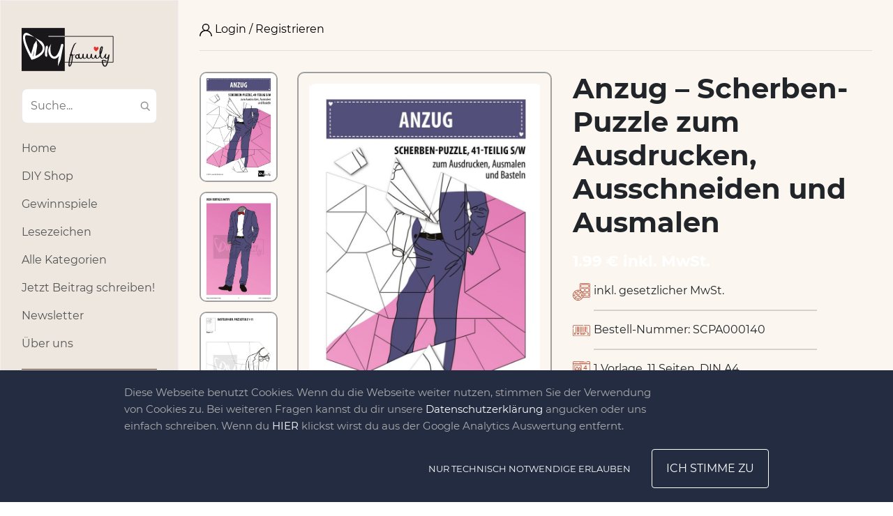

--- FILE ---
content_type: text/html; charset=UTF-8
request_url: https://diy-family.com/diy-product/anzug-scherben-puzzle-zum-ausdrucken-ausschneiden/
body_size: 20225
content:
<!DOCTYPE html>
<html lang="de-DE">
<head>
<script type="text/javascript" src="https://diy-family.com/wp-content/plugins/remove-google-fonts/js/front-script.js?ver=2.0"></script>
<title>  Anzug – Scherben-Puzzle zum Ausdrucken, Ausschneiden und Ausmalen - DIY-Family</title>
<meta name="robots" content="max-image-preview:large">
<!-- hreflang -->
<link golum="true" rel="alternate" hreflang="de" href="https://diy-family.com">
<!-- end hreflang -->

<!-- Consent Mode v2 (DENY ALL) -->
<script>
	window.dataLayer = window.dataLayer || [];
	function gtag(){dataLayer.push(arguments);}

	gtag('consent', 'default', {
		ad_storage: 'denied',
		ad_user_data: 'denied',
		ad_personalization: 'denied',
		analytics_storage: 'denied'
	});
</script>

<!-- Google Tag Manager -->
<!--<script>(function(w,d,s,l,i){w[l]=w[l]||[];w[l].push({'gtm.start':
new Date().getTime(),event:'gtm.js'});var f=d.getElementsByTagName(s)[0],
j=d.createElement(s),dl=l!='dataLayer'?'&l='+l:'';j.async=true;j.src=
'https://www.googletagmanager.com/gtm.js?id='+i+dl;f.parentNode.insertBefore(j,f);
})(window,document,'script','dataLayer','GTM-WH842PG');</script>-->
<!-- End Google Tag Manager -->

<meta name="p:domain_verify" content="6750bef56ea24851be975cdea6a01855">
<link rel="dns-prefetch" href="//diy-family.com">
<link rel="dns-prefetch" href="//www.google.com">
<link rel="dns-prefetch" href="//cdn.jsdelivr.net">
<script type="text/javascript">
window._wpemojiSettings = {"baseUrl":"https:\/\/s.w.org\/images\/core\/emoji\/14.0.0\/72x72\/","ext":".png","svgUrl":"https:\/\/s.w.org\/images\/core\/emoji\/14.0.0\/svg\/","svgExt":".svg","source":{"concatemoji":"https:\/\/diy-family.com\/wp-includes\/js\/wp-emoji-release.min.js"}};
/*! This file is auto-generated */
!function(e,a,t){var n,r,o,i=a.createElement("canvas"),p=i.getContext&&i.getContext("2d");function s(e,t){p.clearRect(0,0,i.width,i.height),p.fillText(e,0,0);e=i.toDataURL();return p.clearRect(0,0,i.width,i.height),p.fillText(t,0,0),e===i.toDataURL()}function c(e){var t=a.createElement("script");t.src=e,t.defer=t.type="text/javascript",a.getElementsByTagName("head")[0].appendChild(t)}for(o=Array("flag","emoji"),t.supports={everything:!0,everythingExceptFlag:!0},r=0;r<o.length;r++)t.supports[o[r]]=function(e){if(p&&p.fillText)switch(p.textBaseline="top",p.font="600 32px Arial",e){case"flag":return s("\ud83c\udff3\ufe0f\u200d\u26a7\ufe0f","\ud83c\udff3\ufe0f\u200b\u26a7\ufe0f")?!1:!s("\ud83c\uddfa\ud83c\uddf3","\ud83c\uddfa\u200b\ud83c\uddf3")&&!s("\ud83c\udff4\udb40\udc67\udb40\udc62\udb40\udc65\udb40\udc6e\udb40\udc67\udb40\udc7f","\ud83c\udff4\u200b\udb40\udc67\u200b\udb40\udc62\u200b\udb40\udc65\u200b\udb40\udc6e\u200b\udb40\udc67\u200b\udb40\udc7f");case"emoji":return!s("\ud83e\udef1\ud83c\udffb\u200d\ud83e\udef2\ud83c\udfff","\ud83e\udef1\ud83c\udffb\u200b\ud83e\udef2\ud83c\udfff")}return!1}(o[r]),t.supports.everything=t.supports.everything&&t.supports[o[r]],"flag"!==o[r]&&(t.supports.everythingExceptFlag=t.supports.everythingExceptFlag&&t.supports[o[r]]);t.supports.everythingExceptFlag=t.supports.everythingExceptFlag&&!t.supports.flag,t.DOMReady=!1,t.readyCallback=function(){t.DOMReady=!0},t.supports.everything||(n=function(){t.readyCallback()},a.addEventListener?(a.addEventListener("DOMContentLoaded",n,!1),e.addEventListener("load",n,!1)):(e.attachEvent("onload",n),a.attachEvent("onreadystatechange",function(){"complete"===a.readyState&&t.readyCallback()})),(e=t.source||{}).concatemoji?c(e.concatemoji):e.wpemoji&&e.twemoji&&(c(e.twemoji),c(e.wpemoji)))}(window,document,window._wpemojiSettings);
</script>
<style type="text/css">
img.wp-smiley,
img.emoji {
	display: inline !important;
	border: none !important;
	box-shadow: none !important;
	height: 1em !important;
	width: 1em !important;
	margin: 0 0.07em !important;
	vertical-align: -0.1em !important;
	background: none !important;
	padding: 0 !important;
}
</style>
	<link rel="prefetch" href="https://diy-family.com/wp-includes/css/dist/block-library/style.min.css" as="style"><link rel="stylesheet" id="banner-css" href="https://diy-family.com/wp-content/plugins/diy-landing/blocks/css/banner.css" type="text/css" media="all">
<link rel="stylesheet" id="banner-block-front-end-style-css" href="https://diy-family.com/wp-content/plugins/gutenberg-blocks-library/placeholder/block-style.css" type="text/css" media="all">
<link rel="stylesheet" id="big_img-css" href="https://diy-family.com/wp-content/plugins/diy-landing/blocks/css/big-img.css" type="text/css" media="all">
<link rel="stylesheet" id="big-img-front-end-style-css" href="https://diy-family.com/wp-content/plugins/gutenberg-blocks-library/placeholder/block-style.css" type="text/css" media="all">
<link rel="stylesheet" id="cards_group-css" href="https://diy-family.com/wp-content/plugins/diy-landing/blocks/css/cards-group.css" type="text/css" media="all">
<link rel="stylesheet" id="cards-group-front-end-style-css" href="https://diy-family.com/wp-content/plugins/gutenberg-blocks-library/placeholder/block-style.css" type="text/css" media="all">
<link rel="stylesheet" id="custom-video-css" href="https://diy-family.com/wp-content/plugins/diy-landing/blocks/css/custom-video.css" type="text/css" media="all">
<link rel="stylesheet" id="custom-video-front-end-style-css" href="https://diy-family.com/wp-content/plugins/gutenberg-blocks-library/placeholder/block-style.css" type="text/css" media="all">
<link rel="stylesheet" id="double_images-css" href="https://diy-family.com/wp-content/plugins/diy-landing/blocks/css/double-images.css" type="text/css" media="all">
<link rel="stylesheet" id="double-images-front-end-style-css" href="https://diy-family.com/wp-content/plugins/gutenberg-blocks-library/placeholder/block-style.css" type="text/css" media="all">
<link rel="stylesheet" id="double_text-css" href="https://diy-family.com/wp-content/plugins/diy-landing/blocks/css/double-text.css" type="text/css" media="all">
<link rel="stylesheet" id="double-text-front-end-style-css" href="https://diy-family.com/wp-content/plugins/gutenberg-blocks-library/placeholder/block-style.css" type="text/css" media="all">
<link rel="stylesheet" id="icons_group-css" href="https://diy-family.com/wp-content/plugins/diy-landing/blocks/css/icons-group.css" type="text/css" media="all">
<link rel="stylesheet" id="icons-group-front-end-style-css" href="https://diy-family.com/wp-content/plugins/gutenberg-blocks-library/placeholder/block-style.css" type="text/css" media="all">
<link rel="stylesheet" id="img_slider-css-css" href="https://diy-family.com/wp-content/plugins/diy-landing/blocks/css/img-slider.css" type="text/css" media="all">
<link rel="stylesheet" id="slick-style-css" href="https://cdn.jsdelivr.net/npm/slick-carousel@1.8.1/slick/slick.css" type="text/css" media="all">
<link rel="stylesheet" id="img-slider-front-end-style-css" href="https://diy-family.com/wp-content/plugins/gutenberg-blocks-library/placeholder/block-style.css" type="text/css" media="all">
<link rel="stylesheet" id="list_and_social-css" href="https://diy-family.com/wp-content/plugins/diy-landing/blocks/css/list-and-social.css" type="text/css" media="all">
<link rel="stylesheet" id="list-and-social-front-end-style-css" href="https://diy-family.com/wp-content/plugins/gutenberg-blocks-library/placeholder/block-style.css" type="text/css" media="all">
<link rel="stylesheet" id="map-css" href="https://diy-family.com/wp-content/plugins/diy-landing/blocks/css/map.css" type="text/css" media="all">
<link rel="stylesheet" id="openlayers-map-css-css" href="https://cdn.jsdelivr.net/gh/openlayers/openlayers.github.io@master/en/v6.2.1/css/ol.css" type="text/css" media="all">
<link rel="stylesheet" id="map-front-end-style-css" href="https://diy-family.com/wp-content/plugins/gutenberg-blocks-library/placeholder/block-style.css" type="text/css" media="all">
<link rel="stylesheet" id="simple_list-css" href="https://diy-family.com/wp-content/plugins/diy-landing/blocks/css/simple-list.css" type="text/css" media="all">
<link rel="stylesheet" id="simple-list-front-end-style-css" href="https://diy-family.com/wp-content/plugins/gutenberg-blocks-library/placeholder/block-style.css" type="text/css" media="all">
<link rel="stylesheet" id="block_single_image-css" href="https://diy-family.com/wp-content/plugins/diy-landing/blocks/css/single-image.css" type="text/css" media="all">
<link rel="stylesheet" id="single-image-front-end-style-css" href="https://diy-family.com/wp-content/plugins/gutenberg-blocks-library/placeholder/block-style.css" type="text/css" media="all">
<link rel="stylesheet" id="social_icons-css" href="https://diy-family.com/wp-content/plugins/diy-landing/blocks/css/social-icons.css" type="text/css" media="all">
<link rel="stylesheet" id="social-icons-front-end-style-css" href="https://diy-family.com/wp-content/plugins/gutenberg-blocks-library/placeholder/block-style.css" type="text/css" media="all">
<link rel="stylesheet" id="b_4_image_slider-css" href="https://diy-family.com/wp-content/plugins/diy-landing/blocks/css/b-4-image-slider.css" type="text/css" media="all">
<link rel="stylesheet" id="b-4-image-slider-front-end-style-css" href="https://diy-family.com/wp-content/plugins/gutenberg-blocks-library/placeholder/block-style.css" type="text/css" media="all">
<link rel="stylesheet" id="diy_landing_banner_2-css" href="https://diy-family.com/wp-content/plugins/diy-landing/blocks/css/b-banner-2.css" type="text/css" media="all">
<link rel="stylesheet" id="banner-block-2-front-end-style-css" href="https://diy-family.com/wp-content/plugins/gutenberg-blocks-library/placeholder/block-style.css" type="text/css" media="all">
<link rel="stylesheet" id="b_circle_slider-css" href="https://diy-family.com/wp-content/plugins/diy-landing/blocks/css/b-circle-slider.css" type="text/css" media="all">
<link rel="stylesheet" id="b-circle-slider-front-end-style-css" href="https://diy-family.com/wp-content/plugins/gutenberg-blocks-library/placeholder/block-style.css" type="text/css" media="all">
<link rel="stylesheet" id="b_contact_us_2-css" href="https://diy-family.com/wp-content/plugins/diy-landing/blocks/css/b-contact-us-2.css" type="text/css" media="all">
<link rel="stylesheet" id="b-contact-us-2-front-end-style-css" href="https://diy-family.com/wp-content/plugins/gutenberg-blocks-library/placeholder/block-style.css" type="text/css" media="all">
<link rel="stylesheet" id="b_contact_us-css" href="https://diy-family.com/wp-content/plugins/diy-landing/blocks/css/b-contact-us.css" type="text/css" media="all">
<link rel="stylesheet" id="b-contact-us-front-end-style-css" href="https://diy-family.com/wp-content/plugins/gutenberg-blocks-library/placeholder/block-style.css" type="text/css" media="all">
<link rel="stylesheet" id="b_date_block-css" href="https://diy-family.com/wp-content/plugins/diy-landing/blocks/css/b-date-block.css" type="text/css" media="all">
<link rel="stylesheet" id="b-date-block-front-end-style-css" href="https://diy-family.com/wp-content/plugins/gutenberg-blocks-library/placeholder/block-style.css" type="text/css" media="all">
<link rel="stylesheet" id="b_event_calendar-css" href="https://diy-family.com/wp-content/plugins/diy-landing/blocks/css/b-event-calendar.css" type="text/css" media="all">
<link rel="stylesheet" id="b-event-calendar-front-end-style-css" href="https://diy-family.com/wp-content/plugins/gutenberg-blocks-library/placeholder/block-style.css" type="text/css" media="all">
<link rel="stylesheet" id="b_featured_article-css" href="https://diy-family.com/wp-content/plugins/diy-landing/blocks/css/b-featured-article.css" type="text/css" media="all">
<link rel="stylesheet" id="b-featured-article-front-end-style-css" href="https://diy-family.com/wp-content/plugins/gutenberg-blocks-library/placeholder/block-style.css" type="text/css" media="all">
<link rel="stylesheet" id="b_text_image-css" href="https://diy-family.com/wp-content/plugins/diy-landing/blocks/css/b-text-image.css" type="text/css" media="all">
<link rel="stylesheet" id="b-text-image-front-end-style-css" href="https://diy-family.com/wp-content/plugins/gutenberg-blocks-library/placeholder/block-style.css" type="text/css" media="all">
<link rel="stylesheet" id="classic-theme-styles-css" href="https://diy-family.com/wp-includes/css/classic-themes.min.css" type="text/css" media="all">
<style id="global-styles-inline-css" type="text/css">
body{--wp--preset--color--black: #000000;--wp--preset--color--cyan-bluish-gray: #abb8c3;--wp--preset--color--white: #ffffff;--wp--preset--color--pale-pink: #f78da7;--wp--preset--color--vivid-red: #cf2e2e;--wp--preset--color--luminous-vivid-orange: #ff6900;--wp--preset--color--luminous-vivid-amber: #fcb900;--wp--preset--color--light-green-cyan: #7bdcb5;--wp--preset--color--vivid-green-cyan: #00d084;--wp--preset--color--pale-cyan-blue: #8ed1fc;--wp--preset--color--vivid-cyan-blue: #0693e3;--wp--preset--color--vivid-purple: #9b51e0;--wp--preset--gradient--vivid-cyan-blue-to-vivid-purple: linear-gradient(135deg,rgba(6,147,227,1) 0%,rgb(155,81,224) 100%);--wp--preset--gradient--light-green-cyan-to-vivid-green-cyan: linear-gradient(135deg,rgb(122,220,180) 0%,rgb(0,208,130) 100%);--wp--preset--gradient--luminous-vivid-amber-to-luminous-vivid-orange: linear-gradient(135deg,rgba(252,185,0,1) 0%,rgba(255,105,0,1) 100%);--wp--preset--gradient--luminous-vivid-orange-to-vivid-red: linear-gradient(135deg,rgba(255,105,0,1) 0%,rgb(207,46,46) 100%);--wp--preset--gradient--very-light-gray-to-cyan-bluish-gray: linear-gradient(135deg,rgb(238,238,238) 0%,rgb(169,184,195) 100%);--wp--preset--gradient--cool-to-warm-spectrum: linear-gradient(135deg,rgb(74,234,220) 0%,rgb(151,120,209) 20%,rgb(207,42,186) 40%,rgb(238,44,130) 60%,rgb(251,105,98) 80%,rgb(254,248,76) 100%);--wp--preset--gradient--blush-light-purple: linear-gradient(135deg,rgb(255,206,236) 0%,rgb(152,150,240) 100%);--wp--preset--gradient--blush-bordeaux: linear-gradient(135deg,rgb(254,205,165) 0%,rgb(254,45,45) 50%,rgb(107,0,62) 100%);--wp--preset--gradient--luminous-dusk: linear-gradient(135deg,rgb(255,203,112) 0%,rgb(199,81,192) 50%,rgb(65,88,208) 100%);--wp--preset--gradient--pale-ocean: linear-gradient(135deg,rgb(255,245,203) 0%,rgb(182,227,212) 50%,rgb(51,167,181) 100%);--wp--preset--gradient--electric-grass: linear-gradient(135deg,rgb(202,248,128) 0%,rgb(113,206,126) 100%);--wp--preset--gradient--midnight: linear-gradient(135deg,rgb(2,3,129) 0%,rgb(40,116,252) 100%);--wp--preset--duotone--dark-grayscale: url('#wp-duotone-dark-grayscale');--wp--preset--duotone--grayscale: url('#wp-duotone-grayscale');--wp--preset--duotone--purple-yellow: url('#wp-duotone-purple-yellow');--wp--preset--duotone--blue-red: url('#wp-duotone-blue-red');--wp--preset--duotone--midnight: url('#wp-duotone-midnight');--wp--preset--duotone--magenta-yellow: url('#wp-duotone-magenta-yellow');--wp--preset--duotone--purple-green: url('#wp-duotone-purple-green');--wp--preset--duotone--blue-orange: url('#wp-duotone-blue-orange');--wp--preset--font-size--small: 13px;--wp--preset--font-size--medium: 20px;--wp--preset--font-size--large: 36px;--wp--preset--font-size--x-large: 42px;--wp--preset--spacing--20: 0.44rem;--wp--preset--spacing--30: 0.67rem;--wp--preset--spacing--40: 1rem;--wp--preset--spacing--50: 1.5rem;--wp--preset--spacing--60: 2.25rem;--wp--preset--spacing--70: 3.38rem;--wp--preset--spacing--80: 5.06rem;--wp--preset--shadow--natural: 6px 6px 9px rgba(0, 0, 0, 0.2);--wp--preset--shadow--deep: 12px 12px 50px rgba(0, 0, 0, 0.4);--wp--preset--shadow--sharp: 6px 6px 0px rgba(0, 0, 0, 0.2);--wp--preset--shadow--outlined: 6px 6px 0px -3px rgba(255, 255, 255, 1), 6px 6px rgba(0, 0, 0, 1);--wp--preset--shadow--crisp: 6px 6px 0px rgba(0, 0, 0, 1);}:where(.is-layout-flex){gap: 0.5em;}body .is-layout-flow > .alignleft{float: left;margin-inline-start: 0;margin-inline-end: 2em;}body .is-layout-flow > .alignright{float: right;margin-inline-start: 2em;margin-inline-end: 0;}body .is-layout-flow > .aligncenter{margin-left: auto !important;margin-right: auto !important;}body .is-layout-constrained > .alignleft{float: left;margin-inline-start: 0;margin-inline-end: 2em;}body .is-layout-constrained > .alignright{float: right;margin-inline-start: 2em;margin-inline-end: 0;}body .is-layout-constrained > .aligncenter{margin-left: auto !important;margin-right: auto !important;}body .is-layout-constrained > :where(:not(.alignleft):not(.alignright):not(.alignfull)){max-width: var(--wp--style--global--content-size);margin-left: auto !important;margin-right: auto !important;}body .is-layout-constrained > .alignwide{max-width: var(--wp--style--global--wide-size);}body .is-layout-flex{display: flex;}body .is-layout-flex{flex-wrap: wrap;align-items: center;}body .is-layout-flex > *{margin: 0;}:where(.wp-block-columns.is-layout-flex){gap: 2em;}.has-black-color{color: var(--wp--preset--color--black) !important;}.has-cyan-bluish-gray-color{color: var(--wp--preset--color--cyan-bluish-gray) !important;}.has-white-color{color: var(--wp--preset--color--white) !important;}.has-pale-pink-color{color: var(--wp--preset--color--pale-pink) !important;}.has-vivid-red-color{color: var(--wp--preset--color--vivid-red) !important;}.has-luminous-vivid-orange-color{color: var(--wp--preset--color--luminous-vivid-orange) !important;}.has-luminous-vivid-amber-color{color: var(--wp--preset--color--luminous-vivid-amber) !important;}.has-light-green-cyan-color{color: var(--wp--preset--color--light-green-cyan) !important;}.has-vivid-green-cyan-color{color: var(--wp--preset--color--vivid-green-cyan) !important;}.has-pale-cyan-blue-color{color: var(--wp--preset--color--pale-cyan-blue) !important;}.has-vivid-cyan-blue-color{color: var(--wp--preset--color--vivid-cyan-blue) !important;}.has-vivid-purple-color{color: var(--wp--preset--color--vivid-purple) !important;}.has-black-background-color{background-color: var(--wp--preset--color--black) !important;}.has-cyan-bluish-gray-background-color{background-color: var(--wp--preset--color--cyan-bluish-gray) !important;}.has-white-background-color{background-color: var(--wp--preset--color--white) !important;}.has-pale-pink-background-color{background-color: var(--wp--preset--color--pale-pink) !important;}.has-vivid-red-background-color{background-color: var(--wp--preset--color--vivid-red) !important;}.has-luminous-vivid-orange-background-color{background-color: var(--wp--preset--color--luminous-vivid-orange) !important;}.has-luminous-vivid-amber-background-color{background-color: var(--wp--preset--color--luminous-vivid-amber) !important;}.has-light-green-cyan-background-color{background-color: var(--wp--preset--color--light-green-cyan) !important;}.has-vivid-green-cyan-background-color{background-color: var(--wp--preset--color--vivid-green-cyan) !important;}.has-pale-cyan-blue-background-color{background-color: var(--wp--preset--color--pale-cyan-blue) !important;}.has-vivid-cyan-blue-background-color{background-color: var(--wp--preset--color--vivid-cyan-blue) !important;}.has-vivid-purple-background-color{background-color: var(--wp--preset--color--vivid-purple) !important;}.has-black-border-color{border-color: var(--wp--preset--color--black) !important;}.has-cyan-bluish-gray-border-color{border-color: var(--wp--preset--color--cyan-bluish-gray) !important;}.has-white-border-color{border-color: var(--wp--preset--color--white) !important;}.has-pale-pink-border-color{border-color: var(--wp--preset--color--pale-pink) !important;}.has-vivid-red-border-color{border-color: var(--wp--preset--color--vivid-red) !important;}.has-luminous-vivid-orange-border-color{border-color: var(--wp--preset--color--luminous-vivid-orange) !important;}.has-luminous-vivid-amber-border-color{border-color: var(--wp--preset--color--luminous-vivid-amber) !important;}.has-light-green-cyan-border-color{border-color: var(--wp--preset--color--light-green-cyan) !important;}.has-vivid-green-cyan-border-color{border-color: var(--wp--preset--color--vivid-green-cyan) !important;}.has-pale-cyan-blue-border-color{border-color: var(--wp--preset--color--pale-cyan-blue) !important;}.has-vivid-cyan-blue-border-color{border-color: var(--wp--preset--color--vivid-cyan-blue) !important;}.has-vivid-purple-border-color{border-color: var(--wp--preset--color--vivid-purple) !important;}.has-vivid-cyan-blue-to-vivid-purple-gradient-background{background: var(--wp--preset--gradient--vivid-cyan-blue-to-vivid-purple) !important;}.has-light-green-cyan-to-vivid-green-cyan-gradient-background{background: var(--wp--preset--gradient--light-green-cyan-to-vivid-green-cyan) !important;}.has-luminous-vivid-amber-to-luminous-vivid-orange-gradient-background{background: var(--wp--preset--gradient--luminous-vivid-amber-to-luminous-vivid-orange) !important;}.has-luminous-vivid-orange-to-vivid-red-gradient-background{background: var(--wp--preset--gradient--luminous-vivid-orange-to-vivid-red) !important;}.has-very-light-gray-to-cyan-bluish-gray-gradient-background{background: var(--wp--preset--gradient--very-light-gray-to-cyan-bluish-gray) !important;}.has-cool-to-warm-spectrum-gradient-background{background: var(--wp--preset--gradient--cool-to-warm-spectrum) !important;}.has-blush-light-purple-gradient-background{background: var(--wp--preset--gradient--blush-light-purple) !important;}.has-blush-bordeaux-gradient-background{background: var(--wp--preset--gradient--blush-bordeaux) !important;}.has-luminous-dusk-gradient-background{background: var(--wp--preset--gradient--luminous-dusk) !important;}.has-pale-ocean-gradient-background{background: var(--wp--preset--gradient--pale-ocean) !important;}.has-electric-grass-gradient-background{background: var(--wp--preset--gradient--electric-grass) !important;}.has-midnight-gradient-background{background: var(--wp--preset--gradient--midnight) !important;}.has-small-font-size{font-size: var(--wp--preset--font-size--small) !important;}.has-medium-font-size{font-size: var(--wp--preset--font-size--medium) !important;}.has-large-font-size{font-size: var(--wp--preset--font-size--large) !important;}.has-x-large-font-size{font-size: var(--wp--preset--font-size--x-large) !important;}
.wp-block-navigation a:where(:not(.wp-element-button)){color: inherit;}
:where(.wp-block-columns.is-layout-flex){gap: 2em;}
.wp-block-pullquote{font-size: 1.5em;line-height: 1.6;}
</style>
<link rel="stylesheet" id="diy-product-single-css" href="https://diy-family.com/wp-content/plugins/diy-shop/assets/css/single-v2.css" type="text/css" media="all">
<link rel="stylesheet" id="diy-shop-slick-css" href="https://diy-family.com/wp-content/plugins/diy-shop/assets/css/slick.css" type="text/css" media="all">
<link rel="stylesheet" id="contact-form-7-css" href="https://diy-family.com/wp-content/plugins/contact-form-7/includes/css/styles.css" type="text/css" media="all">
<link rel="stylesheet" id="report_styles-css" href="https://diy-family.com/wp-content/plugins/report-button/assets/styles.css" type="text/css" media="all">
<link rel="stylesheet" id="bootstrap-css" href="https://diy-family.com/wp-content/themes/diy-family/css/bootstrap2.min.css" type="text/css" media="all">
<link rel="stylesheet" id="style-css" href="https://diy-family.com/wp-content/themes/diy-family/style.css" type="text/css" media="all">
<link rel="stylesheet" id="wp_mailjet_form_builder_widget-widget-front-styles-css" href="https://diy-family.com/wp-content/plugins/mailjet-for-wordpress/src/widgetformbuilder/css/front-widget.css" type="text/css" media="all">
<link rel="stylesheet" id="diy-landing-fonts-css" href="https://diy-family.com/wp-content/plugins/diy-landing/assets/css/landing-fonts.css" type="text/css" media="all">
<link rel="stylesheet" id="diy-landing-overall-css" href="https://diy-family.com/wp-content/plugins/diy-landing/assets/css/landing-overall.css" type="text/css" media="all">
<script type="text/javascript" src="https://diy-family.com/wp-content/themes/diy-family/js/jquery.min.js" id="jquery-js"></script>
<script type="text/javascript" async defer src="https://diy-family.com/wp-content/plugins/ads-banner/blocks/google-ads/script.js" id="ads-banners-google-ads-frontend-script-js"></script>
<!--<script type="text/javascript" async defer src="https://cdn.jsdelivr.net/npm/slick-carousel@1.8.1/slick/slick.min.js" id="slick-script-js"></script>-->
<script type="text/javascript" id="img-sider-script-js-extra">
/* <![CDATA[ */
var arrows = {"prev":"<span class=\"slider-arrow arrow-prev\"><svg version=\"1.1\" xmlns=\"http:\/\/www.w3.org\/2000\/svg\" xmlns:xlink=\"http:\/\/www.w3.org\/1999\/xlink\" x=\"0px\" y=\"0px\" viewBox=\"0 0 443.52 443.52\" style=\"enable-background:new 0 0 443.52 443.52;\" xml:space=\"preserve\"><path d=\"M143.492,221.863L336.226,29.129c6.663-6.664,6.663-17.468,0-24.132c-6.665-6.662-17.468-6.662-24.132,0l-204.8,204.8 c-6.662,6.664-6.662,17.468,0,24.132l204.8,204.8c6.78,6.548,17.584,6.36,24.132-0.42c6.387-6.614,6.387-17.099,0-23.712 L143.492,221.863z\"\/><\/svg><\/span>","next":"<span class=\"slider-arrow arrow-next\"><svg version=\"1.1\" xmlns=\"http:\/\/www.w3.org\/2000\/svg\" xmlns:xlink=\"http:\/\/www.w3.org\/1999\/xlink\" x=\"0px\" y=\"0px\" viewBox=\"0 0 512.002 512.002\" style=\"enable-background:new 0 0 512.002 512.002;\" xml:space=\"preserve\"><path d=\"M388.425,241.951L151.609,5.79c-7.759-7.733-20.321-7.72-28.067,0.04c-7.74,7.759-7.72,20.328,0.04,28.067l222.72,222.105 L123.574,478.106c-7.759,7.74-7.779,20.301-0.04,28.061c3.883,3.89,8.97,5.835,14.057,5.835c5.074,0,10.141-1.932,14.017-5.795 l236.817-236.155c3.737-3.718,5.834-8.778,5.834-14.05S392.156,245.676,388.425,241.951z\"\/><\/svg><\/span>"};
/* ]]> */
</script>
<script type="text/javascript" src="https://diy-family.com/wp-content/plugins/diy-landing/blocks/js/img-slider.js" id="img-sider-script-js"></script>
<script type="text/javascript" src="https://diy-family.com/wp-content/plugins/gutenberg-blocks-library/placeholder/block-script.js" id="img-slider-front-end-script-js"></script>
<!--<script type="text/javascript" src="https://cdn.jsdelivr.net/gh/openlayers/openlayers.github.io@master/en/v6.2.1/build/ol.js" id="openlayers-map-js-js"></script>-->
<script type="text/javascript" src="https://diy-family.com/wp-content/plugins/diy-landing/blocks/js/map.js" id="map-js-js"></script>
<script type="text/javascript" src="https://diy-family.com/wp-content/plugins/gutenberg-blocks-library/placeholder/block-script.js" id="map-front-end-script-js"></script>
<script type="text/javascript" src="https://diy-family.com/wp-content/plugins/gutenberg-blocks-library/placeholder/block-script.js" id="b-4-image-slider-front-end-script-js"></script>
<script type="text/javascript" src="https://diy-family.com/wp-content/themes/diy-family/gutenberg-blocks/listitem/block-front.js" id="diy-blocks-block-listitem-front-script-js"></script>
<script type="text/javascript" async defer src="https://diy-family.com/wp-content/themes/diy-family/gutenberg-blocks/important-articles/script.js" id="important-articles-block-frontend-js"></script>
<script type="text/javascript" src="https://diy-family.com/wp-content/plugins/gutenberg-blocks-library/placeholder/block-script.js" id="diy-important-articles-front-end-script-js"></script>
<script type="text/javascript" src="https://diy-family.com/wp-content/plugins/gutenberg-blocks-library/placeholder/block-script.js" id="diy-all-categories-front-end-script-js"></script>
<!--<script type="text/javascript" async defer src="https://js.stripe.com/v3/" id="stripe-js"></script>-->
<script type="text/javascript" id="shopify-checkout-script-js-extra">
/* <![CDATA[ */
var shopify_checkout = {"ajaxurl":"https:\/\/diy-family.com\/wp-admin\/admin-ajax.php","captcha_enabled":"","stripe_public_key":"pk_live_51AbrGeBsHSG5Zsp5gGtgnnLsT5QrTJDMHh9gNIAYHTLUQongf7uZcTxaYj8puliunBlWTpdKWnSFY8wSCAmcOuWX00cC2SsL25","loggedin":"0","login_url":"https:\/\/diy-family.com\/user-login\/?cart=1"};
/* ]]> */
</script>
<script type="text/javascript" async defer src="https://diy-family.com/wp-content/plugins/ec-shopify/assets/js/checkout-btn.js" id="shopify-checkout-script-js"></script>
<script type="text/javascript" async defer src="https://diy-family.com/wp-content/plugins/ec-shopify/assets/js/cart.js" id="shopify-cart-js"></script>
<!--<script type="text/javascript" async="async" defer src="https://www.google.com/recaptcha/api.js" id="report_recaptcha-js"></script>-->
<script type="text/javascript" id="report_js-js-extra">
/* <![CDATA[ */
var Report_JS_AJAX = {"ajaxurl":"https:\/\/diy-family.com\/wp-admin\/admin-ajax.php"};
var report_form = {"sitekey":"6LeHgEMUAAAAABC3HAlRZr-Z5I7ELgqWXwFfsEYi"};
/* ]]> */
</script>
<script type="text/javascript" src="https://diy-family.com/wp-content/plugins/report-button/assets/script.js" id="report_js-js"></script>
<script type="text/javascript" id="live-share-script-js-extra">
/* <![CDATA[ */
var live_share_translation = {"share":"Teilen"};
/* ]]> */
</script>
<script type="text/javascript" async defer src="https://diy-family.com/wp-content/themes/diy-family/modules/live-share/script.js" id="live-share-script-js"></script>
<script type="text/javascript" async defer src="https://diy-family.com/wp-content/themes/diy-family/js/script.js" id="diy-family-main-script-js"></script>
<script type="text/javascript" id="newsletter-popup-js-extra">
/* <![CDATA[ */
var newsletter_popup = {"src":"https:\/\/diy-family.com\/wp-content\/themes\/diy-family\/newsletter-popup.css","ajax_url":"https:\/\/diy-family.com\/wp-admin\/admin-ajax.php","nonce":"dc0080321a"};
/* ]]> */
</script>
<script type="text/javascript" src="https://diy-family.com/wp-content/themes/diy-family/newsletter-popup.js" id="newsletter-popup-js"></script>
<link rel="https://api.w.org/" href="https://diy-family.com/wp-json/"><link rel="EditURI" type="application/rsd+xml" title="RSD" href="https://diy-family.com/xmlrpc.php?rsd">
<link rel="wlwmanifest" type="application/wlwmanifest+xml" href="https://diy-family.com/wp-includes/wlwmanifest.xml">
<meta name="generator" content="WordPress 6.2.8">
<link rel="canonical" href="https://diy-family.com/diy-product/anzug-scherben-puzzle-zum-ausdrucken-ausschneiden/">
<link rel="shortlink" href="https://diy-family.com/?p=41756">
<link rel="alternate" type="application/json+oembed" href="https://diy-family.com/wp-json/oembed/1.0/embed?url=https%3A%2F%2Fdiy-family.com%2Fdiy-product%2Fanzug-scherben-puzzle-zum-ausdrucken-ausschneiden%2F">
<link rel="alternate" type="text/xml+oembed" href="https://diy-family.com/wp-json/oembed/1.0/embed?url=https%3A%2F%2Fdiy-family.com%2Fdiy-product%2Fanzug-scherben-puzzle-zum-ausdrucken-ausschneiden%2F&amp;format=xml">
<style>.content-col, .row.no-gutters.single-page-title-row.prev-next-button-container { background-color:#FBF7F0 !important; transition: .3s;}body { background-color:#ffffff !important; transition: .3s;}.diy-sidebar, form.login-form-min div.or-separator>span>span { background-color:#ede7df !important; transition: .3s;}.readme-btn, .go-to-full-register-page .diy-link-reverse, .report-button, .btn-diy-red, .btn-custom, .profile-button, a.raffle-btn.login-to-enter-raffle, a.raffle-btn.login-to-enter-raffle { background-color:#b7c9bc !important; transition: .3s;}.readme-btn:hover { opacity: .7; } .go-to-full-register-page .diy-link-reverse:hover { opacity: .7; } .report-button:hover { opacity: .7; } .btn-diy-red:hover { opacity: .7; } .btn-custom:hover { opacity: .7; } .profile-button:hover { opacity: .7; } a.raffle-btn.login-to-enter-raffle:hover { opacity: .7; } a.raffle-btn.login-to-enter-raffle:hover { opacity: .7; }input:not(.diy-landing-banner-form-card input), textarea:not(.diy-landing-banner-form-card textarea) { background-color:#ffffff !important; transition: .3s;}.footer>.diy-container, .footer .menu-footer-container { background-color:#D9E4DD !important; transition: .3s;}.content-col .links-footer-container { background-color:#D9E4DD !important; transition: .3s;}.grid-item .card { background-color:#ffffff !important; transition: .3s;}.diy-product-link { background-color:#D9E4DD !important; transition: .3s;}.diy-product-price { background-color:#FBF7F0 !important; transition: .3s;}.diy-product-single-buttons .diy-product-btn a, .diy-product-single-buttons .diy-product-btn.diy-product-single-buttons-add-to-cart { background-color:#D9E4DD !important; transition: .3s;}.content-col *:not(.homepage-category-list-item-holder span):not(.share-on-social-media-buttons-container *):not(.listitem-embed *):not(.footer *):not(.links-footer-container *):not(.raffle-carousel-global-container *):not(.all-tags-modal *):not(.share-modal *):not(.image-link-container *):not(a):not(.diy-landing-banner .diy-landing-banner-title):not(.diy-landing-banner .diy-landing-banner-text):not(.diy-landing-banner .diy-landing-banner-2-card-title):not(.diy-landing-banner .diy-landing-banner-2-card-text):not(.diy-landing-cards-group-button):not(.diy-landing-banner-form-card input), .single-post-content>div.row>h1.single-post-title { color:#555555 !important; transition: .3s;}.diy-sidebar .menu-item .nav-link { color:#555555 !important; transition: .3s;}.diy-sidebar .menu-item .nav-link:hover { opacity: .7; }.register-form-min-login-text, form.login-form-min div.or-separator>span>span, .go-to-full-register-page p { color:#553720 !important; transition: .3s;}.password-reset-link { color:#553720 !important; transition: .3s;}.password-reset-link:hover { opacity: .7; }.content-col .links-footer-container .diy-container * { color:#ffffff !important; transition: .3s;}.or-separator hr, .go-to-full-register-page, .sidebar-col hr { border-color:#553720 !important;}.diy-product-single-buttons .diy-product-btn.diy-product-single-buttons-add-to-cart { border-color:#D9E4DD !important;}a.raffle-btn.login-to-enter-raffle, a.raffle-btn.login-to-enter-raffle { border-color:#b7c9bc !important;}</style>	<style>
		select.form-control
		{
			background:url(https://diy-family.com/wp-content/themes/diy-family/img/arrow.png) 85% / 10% no-repeat #FFF;
		}
		.diy-register-form select.form-control
		{
			background:url(https://diy-family.com/wp-content/themes/diy-family/img/arrow.png) 95% / 5% no-repeat #FFF;
		}
		.diy-account-data-form select.form-control
		{
			background:url(https://diy-family.com/wp-content/themes/diy-family/img/arrow.png) 95% / 5% no-repeat #FFF;
		}
	</style>
	  <meta name="viewport" content="width=device-width, initial-scale=1">
  <meta http-equiv="Content-Type" content="text/html;charset=UTF-8">
  <meta property="og:type" content="blog">

          <meta property="og:title" content="DIY-Family">
        <meta property="og:description" content="DIY-Family">
		<meta name="title" content="DIY-Family">
        <meta name="description" content="DIY-Family">
        <meta property="og:image" content="https://diy-family.com/wp-content/uploads/2021/09/1632384283.jpg">

  <link rel="shortcut icon" href="https://diy-family.com/wp-content/uploads/2019/08/favicon-32x32.png" type="image/x-icon">
   <script async defer type="text/javascript" src="https://diy-family.com/wp-content/themes/diy-family/js/load-scripts-async.js?n=1"></script>
    <script async defer type="text/javascript" src="https://diy-family.com/wp-content/themes/diy-family/js/image-defer.js?n=1"></script>
    <style>
        .ads-banner {
            width: 100%;
            height: auto;
            object-fit: contain;
            object-position: center;
        }

        .ads-banner-portrait {
            display: none;
            width: 100%;
            height: auto;
            object-fit: contain;
            object-position: center;
        }

        @media screen and (orientation:portrait) {
            .ads-banner {
                display: none;
            }

            .ads-banner-portrait {
                display: block;
            }
        }

        @media screen and (max-width: 767.98px)  {
            .ads-banner {
                display: none;
            }

            .ads-banner-portrait {
                display: block;
            }
        }
    </style>
	
	</head>
<body>
  
<style>

#auth-popup .modal-content {
    background-color: #FBF7F0;
}

#auth-popup button,
#auth-popup a.btn {
    background-color: #a8baad;
    border: 2px solid #a8baad;
    padding: 10px 7px;
    border-radius: 5px;
    font-weight: 500;
    color: #fff;
    transition: color 0.3s ease-out, background-color 0.3s ease-out;
}

#auth-popup button:hover,
#auth-popup a.btn:hover {
    background-color: #fff;
    color: #a8baad;
}

#auth-popup button.diy-invert,
#auth-popup a.btn.diy-invert {
    background-color: #fff;
    color: #6e7c72;
    border: 2px solid #a8baad;
    padding: 10px 7px;
    border-radius: 5px;
    font-weight: 500;
    transition: color 0.3s ease-out, background-color 0.3s ease-out;
}

#auth-popup button.diy-invert:hover,
#auth-popup a.btn.diy-invert:hover {
    background-color: #a8baad;
    color: #fff;
}

#auth-popup input,
#auth-popup select {
    border: 1px solid #eaeaea;
    border-radius: 8px;
    width: 100%;
    margin: 0;
}

#auth-popup input:focus,
#auth-popup input:focus-within,
#auth-popup input:focus-visible,
#auth-popup input:active,
#auth-popup select:focus,
#auth-popup select:focus-within,
#auth-popup select:focus-visible,
#auth-popup select:active {
    outline: none;
}

#auth-popup label {
    color: #8ca292;
    font-weight: 500;
    display: inline-block;
    width: 100%;
    text-align: left;
    margin-bottom: 0;
}

#auth-popup input,
#auth-popup select,
#auth-popup button {
		width: 100%;
		padding: 10px;
	}

	.auth-screen {
		display: none;
		text-align: center;
	}
	
	#auth-response {
		margin-top: 10px;
		font-weight: bold;
	}
	
	#auth-popup .auth-field-group {
		margin-bottom: 1rem;
	}
	
	#auth-popup #forgot-link {
		display: inline-block;
		text-align: center;
		width: 100%;
		margin-top: 1rem;
	}
	
	#auth-popup a {
		color: #2e2e2e;
		font-weight: 600;
	}
	
	#auth-popup a:hover {
		text-decoration: none;
	}
	
	#back-to-login-reg,
	#back-to-login {
		margin-top: 1rem;
		display: inline-block;
		width: 100%;
		text-align: center;
	}
	
	#auth-popup .or-separator {
		text-align: center;
		width: 100%;
		height: 50px;
		position: relative;
		display: flex;
		justify-content: center;
		align-items: center;
	}
	
	#auth-popup .or-separator > hr {
		margin: 0;
		width: 100%;
		border-color: #553720;
	}
	
	#auth-popup hr {
		border-color: #553720;
	}
	
	#auth-popup .or-separator > span {
		position: absolute;
		left: 0;
		right: 0;
		top: 0;
		bottom: 0;
		display: flex;
		justify-content: center;
		align-items: center;
	}
	
	#auth-popup .or-separator > span > span {
		padding-left: 15px;
		padding-right: 15px;
		background: #FBF7F0;
		font-weight: 500;
	}
</style>

<div id="auth-popup" class="modal fade" tabindex="-1" role="dialog">
	<div class="modal-dialog modal-dialog-centered" role="document">
		<div class="modal-content">
			<div class="modal-body">
				<!-- Login Screen -->
				<div id="login-screen" class="auth-screen">
					<h4>Einloggen</h4>
					<div class="auth-field-group">
						<label for="login-email">E‐Mail‐Adresse</label>
						<input type="text" id="login-email" placeholder="E-mail">
					</div>
					<div class="auth-field-group">
						<label for="login-password">Passwort</label>
						<input type="password" id="login-password" placeholder="Passwort">
					</div>
					<button id="login-btn">Anmelden</button>
					<a href="#" id="forgot-link">Passwort vergessen?</a>
					<hr style="margin-bottom: 1.3rem;">
					<a href="#" id="register-link">Du hast noch keinen Account? Account anlegen</a>
					<div class="or-separator">
		  				<hr>
		  				<span> <span>ODER</span> </span>
		  			</div>
					<button onclick="testFunction1()" class="diy-invert" style="margin-bottom: 1rem;">
						<img style="max-width: 24px; max-height: 24px; opacity: 1;" class="async-load-image" async-src="https://diy-family.com/wp-content/themes/diy-family/img/login/google.svg" alt="Mit Google einloggen" src="https://diy-family.com/wp-content/themes/diy-family/img/login/google.svg">
		  				<span> Mit Google einloggen </span>
					</button>
					<button onclick="testFunction2()" class="diy-invert">
						<img style="max-width: 24px; max-height: 24px; opacity: 1;" class="async-load-image" async-src="https://diy-family.com/wp-content/themes/diy-family/img/login/facebook.svg" alt="Mit Facebook einloggen" src="https://diy-family.com/wp-content/themes/diy-family/img/login/facebook.svg">
		  				<span> Mit Facebook einloggen </span>
					</button>
				</div>

				<!-- Forgot Password Screen -->
				<div id="forgot-screen" class="auth-screen">
					<h4>Passwort wiederherstellen</h4>
					<label for="forgot-email">E‐Mail‐Adresse</label>
					<input type="text" id="forgot-email" placeholder="E‐Mail‐Adresse">
					<button id="forgot-btn" style="margin-top: 1rem;">Passwort zurücksetzen</button>
					<a href="#" id="back-to-login">Geh zurück</a>
				</div>

				<!-- Registration Screen -->
				<div id="register-screen" class="auth-screen">
					<h4>Registrieren</h4>
					<div class="auth-field-group">
						<label for="register-email">E‐Mail‐Adresse</label>
						<input type="text" id="register-email" placeholder="E‐Mail‐Adresse">
					</div>
					<div class="auth-field-group">
						<label for="register-password">Passwort</label>
						<input type="password" id="register-password" placeholder="Passwort">
					</div>
					<div class="auth-field-group">
						<label for="register-country">Land</label>
						<select id="register-country">
							<option value="">Wählen Sie Land aus</option>
							<option value="MD">Moldova</option><option value="KM">Comoros</option><option value="MY">Malaysia</option><option value="DZ">Algeria</option><option value="SI">Slovenia</option><option value="GY">Guyana</option><option value="FR">France</option><option value="DK">Denmark</option><option value="KZ">Kazakhstan</option><option value="VU">Vanuatu</option><option value="UA">Ukraine</option><option value="LI">Liechtenstein</option><option value="AT">Austria</option><option value="KW">Kuwait</option><option value="AD">Andorra</option><option value="BW">Botswana</option><option value="AE">United Arab Emirates</option><option value="CM">Cameroon</option><option value="RU">Russia</option><option value="JM">Jamaica</option><option value="DJ">Djibouti</option><option value="KE">Kenya</option><option value="BZ">Belize</option><option value="MM">Myanmar</option><option value="SG">Singapore</option><option value="SK">Slovakia</option><option value="IS">Iceland</option><option value="BT">Bhutan</option><option value="MK">North Macedonia</option><option value="GN">Guinea</option><option value="MT">Malta</option><option value="AF">Afghanistan</option><option value="US">United States</option><option value="SR">Suriname</option><option value="VA">Vatican City</option><option value="PG">Papua New Guinea</option><option value="MW">Malawi</option><option value="HU">Hungary</option><option value="KH">Cambodia</option><option value="EC">Ecuador</option><option value="CA">Canada</option><option value="NO">Norway</option><option value="ML">Mali</option><option value="WS">Samoa</option><option value="FJ">Fiji</option><option value="CO">Colombia</option><option value="CU">Cuba</option><option value="TH">Thailand</option><option value="MN">Mongolia</option><option value="GW">Guinea-Bissau</option><option value="AR">Argentina</option><option value="MX">Mexico</option><option value="TM">Turkmenistan</option><option value="ET">Ethiopia</option><option value="GA">Gabon</option><option value="KR">South Korea</option><option value="TG">Togo</option><option value="GH">Ghana</option><option value="ZM">Zambia</option><option value="NZ">New Zealand</option><option value="LA">Laos</option><option value="BI">Burundi</option><option value="PK">Pakistan</option><option value="AM">Armenia</option><option value="CZ">Czechia</option><option value="SM">San Marino</option><option value="ST">São Tomé and Príncipe</option><option value="BS">Bahamas</option><option value="FI">Finland</option><option value="GT">Guatemala</option><option value="SL">Sierra Leone</option><option value="LU">Luxembourg</option><option value="TV">Tuvalu</option><option value="ER">Eritrea</option><option value="HN">Honduras</option><option value="SN">Senegal</option><option value="NP">Nepal</option><option value="AG">Antigua and Barbuda</option><option value="CV">Cape Verde</option><option value="BD">Bangladesh</option><option value="KG">Kyrgyzstan</option><option value="NG">Nigeria</option><option value="ES">Spain</option><option value="MH">Marshall Islands</option><option value="QA">Qatar</option><option value="VE">Venezuela</option><option value="TN">Tunisia</option><option value="MC">Monaco</option><option value="CF">Central African Republic</option><option value="LV">Latvia</option><option value="UZ">Uzbekistan</option><option value="BR">Brazil</option><option value="CY">Cyprus</option><option value="KP">North Korea</option><option value="DM">Dominica</option><option value="BA">Bosnia and Herzegovina</option><option value="LK">Sri Lanka</option><option value="CG">Republic of the Congo</option><option value="IL">Israel</option><option value="NA">Namibia</option><option value="FM">Micronesia</option><option value="SS">South Sudan</option><option value="RW">Rwanda</option><option value="UG">Uganda</option><option value="PT">Portugal</option><option value="BO">Bolivia</option><option value="LS">Lesotho</option><option value="TD">Chad</option><option value="LT">Lithuania</option><option value="ME">Montenegro</option><option value="OM">Oman</option><option value="SD">Sudan</option><option value="BN">Brunei</option><option value="CD">DR Congo</option><option value="GR">Greece</option><option value="AL">Albania</option><option value="TZ">Tanzania</option><option value="GE">Georgia</option><option value="JP">Japan</option><option value="SA">Saudi Arabia</option><option value="HR">Croatia</option><option value="SB">Solomon Islands</option><option value="YE">Yemen</option><option value="SO">Somalia</option><option value="GD">Grenada</option><option value="TO">Tonga</option><option value="NI">Nicaragua</option><option value="PY">Paraguay</option><option value="IN">India</option><option value="GB">United Kingdom</option><option value="SZ">Eswatini</option><option value="MG">Madagascar</option><option value="GQ">Equatorial Guinea</option><option value="JO">Jordan</option><option value="BY">Belarus</option><option value="MV">Maldives</option><option value="TL">Timor-Leste</option><option value="RS">Serbia</option><option value="IE">Ireland</option><option value="CL">Chile</option><option value="IQ">Iraq</option><option value="PH">Philippines</option><option value="ZA">South Africa</option><option value="BJ">Benin</option><option value="BG">Bulgaria</option><option value="ID">Indonesia</option><option value="MR">Mauritania</option><option value="SC">Seychelles</option><option value="RO">Romania</option><option value="TR">Turkey</option><option value="BF">Burkina Faso</option><option value="EG">Egypt</option><option value="VN">Vietnam</option><option value="TT">Trinidad and Tobago</option><option value="AO">Angola</option><option value="CN">China</option><option value="CR">Costa Rica</option><option value="UY">Uruguay</option><option value="MA">Morocco</option><option value="EE">Estonia</option><option value="LC">Saint Lucia</option><option value="HT">Haiti</option><option value="TJ">Tajikistan</option><option value="NE">Niger</option><option value="LB">Lebanon</option><option value="AU">Australia</option><option value="LR">Liberia</option><option value="IT">Italy</option><option value="NR">Nauru</option><option value="CH">Switzerland</option><option value="PE">Peru</option><option value="LY">Libya</option><option value="DE">Germany</option><option value="XK">Kosovo</option><option value="BH">Bahrain</option><option value="IR">Iran</option><option value="PA">Panama</option><option value="SY">Syria</option><option value="KN">Saint Kitts and Nevis</option><option value="GM">Gambia</option><option value="NL">Netherlands</option><option value="SV">El Salvador</option><option value="CI">Ivory Coast</option><option value="KI">Kiribati</option><option value="PW">Palau</option><option value="VC">Saint Vincent and the Grenadines</option><option value="PL">Poland</option><option value="BB">Barbados</option><option value="ZW">Zimbabwe</option><option value="SE">Sweden</option><option value="DO">Dominican Republic</option><option value="BE">Belgium</option><option value="MZ">Mozambique</option><option value="MU">Mauritius</option><option value="AZ">Azerbaijan</option>						</select>
					</div>
					<button id="register-btn">Abschicken</button>
					<a href="#" id="back-to-login-reg">Geh zurück</a>
				</div>

				<div id="auth-response"></div>
			</div>
		</div>
	</div>
</div>

<!-- Add nonce for AJAX -->
<script type="text/javascript">
	var auth_nonce = '2515eea5ad';
	
	jQuery(document).ready(function () {
		jQuery(".auth-screen").hide();
		jQuery("#login-screen").show();
	
		jQuery("#forgot-link").click(function () {
			jQuery(".auth-screen").hide();
			jQuery("#forgot-screen").fadeIn();
		});
	
		jQuery("#register-link").click(function () {
			jQuery(".auth-screen").hide();
			jQuery("#register-screen").fadeIn();
		});
	
		jQuery("#back-to-login, #back-to-login-reg").click(function () {
			jQuery(".auth-screen").hide();
			jQuery("#login-screen").fadeIn();
		});
	
		function sendAuthRequest(action, data) {
			data.action = action;
			data._wpnonce = auth_nonce;
	
			jQuery.post("backend.php", data, function (response) {
				let color = response.status === "success" ? "green" : (response.status === "error" ? "red" : "gray");
				jQuery("#auth-response").text(response.message).css("color", color);
			});
		}
	
		jQuery("#login-btn").click(function () {
			sendAuthRequest("login", {
				email: jQuery("#login-email").val(),
				password: jQuery("#login-password").val()
			});
		});
	
		jQuery("#forgot-btn").click(function () {
			sendAuthRequest("forgot_password", {
				email: jQuery("#forgot-email").val()
			});
		});
	
		jQuery("#register-btn").click(function () {
			sendAuthRequest("register", {
				email: jQuery("#register-email").val(),
				password: jQuery("#register-password").val(),
				country: jQuery("#register-country").val()
			});
		});
	});
</script>
<style>

#checkout-popup .modal-content {
    background-color: #FBF7F0;
}

#checkout-popup button,
#checkout-popup a.btn {
    background-color: #a8baad;
    border: 2px solid #a8baad;
    padding: 10px 7px;
    border-radius: 5px;
    font-weight: 500;
    color: #fff;
    transition: color 0.3s ease-out, background-color 0.3s ease-out;
}

#checkout-popup button:hover,
#checkout-popup a.btn:hover {
    background-color: #fff;
    color: #a8baad;
}

#checkout-popup button.diy-invert,
#checkout-popup a.btn.diy-invert {
    background-color: #fff;
    color: #6e7c72;
    border: 2px solid #a8baad;
    padding: 10px 7px;
    border-radius: 5px;
    font-weight: 500;
    transition: color 0.3s ease-out, background-color 0.3s ease-out;
}

#checkout-popup button.diy-invert:hover,
#checkout-popup a.btn.diy-invert:hover {
    background-color: #a8baad;
    color: #fff;
}

#checkout-popup input,
#checkout-popup select {
    border: 1px solid #eaeaea;
    border-radius: 8px;
    width: 100%;
    margin: 0;
}

#checkout-popup input:focus,
#checkout-popup input:focus-within,
#checkout-popup input:focus-visible,
#checkout-popup input:active,
#checkout-popup select:focus,
#checkout-popup select:focus-within,
#checkout-popup select:focus-visible,
#checkout-popup select:active {
    outline: none;
}

#checkout-popup label {
    color: #8ca292;
    font-weight: 500;
    display: inline-block;
    width: 100%;
    text-align: left;
    margin-bottom: 0;
}

#checkout-popup input,
#checkout-popup select,
#checkout-popup button {
		width: 100%;
		padding: 10px;
	}

	.checkout-screen {
		text-align: center;
	}
	
	#popup-checkout {
		margin-top: 10px;
		font-weight: bold;
	}
	
	#checkout-popup .auth-field-group {
		margin-bottom: 1rem;
	}
</style>

<div id="checkout-popup" class="modal fade" tabindex="-1" role="dialog">
	<div class="modal-dialog modal-dialog-centered" role="document">
		<div class="modal-content">
			<div class="modal-body">
				<div id="checkout-screen" class="checkout-screen">
					<h4>Direktkauf</h4>
					<div class="auth-field-group">
						<label for="checkout-email">E‐Mail‐Adresse</label>
						<input type="text" id="checkout-email" placeholder="E-mail">
					</div>
					<button id="popup-checkout-btn" onclick="performCheckoutRequest('shopify_create_new_checkout_stripe', 41756, true);">Kasse</button>
				</div>

				<div id="popup-checkout"></div>
			</div>
		</div>
	</div>
</div>  <div>
        <div class="diy-mobile-header-menu">
            <a class="diy-mobile-header-menu-link" href="https://diy-family.com/user-login/">
                       <img class="async-load-image" async-src="https://diy-family.com/wp-content/themes/diy-family/img/user.svg" alt="Benutzer" style="width: 26px; height: 26px;">
                   </a>
           <a class="diy-mobile-header-menu-link logo" href="https://diy-family.com">
                      <img class="async-load-image" async-src="https://diy-family.com/wp-content/themes/diy-family/img/logo.svg" alt="Logo" style="width:auto; height: 45px">
		           </a>
           <a class="diy-mobile-header-menu-link" href="javascript:liveshare()">
                          <img class="async-load-image" async-src="https://diy-family.com/wp-content/themes/diy-family/img/share.svg" alt="Teilen">
                   </a>
           <div class="diy-mobile-header-menu-search-container">
           </div>
        </div>
        <div class="diy-mobile-footer-menu">
           <ul id="menu-mobile-icon-footer" class="navbar-nav"><li id="menu-item-19469" class="menu-item menu-item-type-custom menu-item-object-custom menu-item-home menu-item-19469"><a href="https://diy-family.com/" class="menu-image-title-after menu-image-not-hovered"><img src="https://diy-family.com/wp-content/uploads/2020/02/home.svg" class="menu-image menu-image-title-after" alt="" decoding="async" loading="lazy"><span class="menu-image-title-after menu-image-title">Home</span></a></li>
<li id="menu-item-18444" class="menu-item menu-item-type-post_type_archive menu-item-object-raffle menu-item-18444"><a href="https://diy-family.com/raffle/" class="menu-image-title-after menu-image-not-hovered"><img src="https://diy-family.com/wp-content/uploads/2020/02/Path-3212.svg" class="menu-image menu-image-title-after" alt="" decoding="async" loading="lazy"><span class="menu-image-title-after menu-image-title">Gewinnspiele</span></a></li>
<li id="menu-item-18443" class="menu-item menu-item-type-post_type menu-item-object-page menu-item-18443"><a href="https://diy-family.com/lesezeichen/" class="menu-image-title-after menu-image-not-hovered"><img src="https://diy-family.com/wp-content/uploads/2020/02/bookmark.svg" class="menu-image menu-image-title-after" alt="" decoding="async" loading="lazy"><span class="menu-image-title-after menu-image-title">Lesezeichen</span></a></li>
<li id="menu-item-20420" class="menu-item menu-item-type-custom menu-item-object-custom menu-item-20420"><a href="https://diy-family.com/diy-shop" class="menu-image-title-after menu-image-not-hovered"><img src="https://diy-family.com/wp-content/uploads/2023/06/shopping-cart-osnmdfg.svg" class="menu-image menu-image-title-after" alt="" decoding="async" loading="lazy"><span class="menu-image-title-after menu-image-title">DIY Shop</span></a></li>
<li class="menu-item">                <a class="diy-mobile-footer-menu-link mobile-sidebar-toggler" href="javascript:toggleMobileSideBarMenu()">
                      <img class="async-load-image" async-src="https://diy-family.com/wp-content/themes/diy-family/img/mobile-sidebar-toggle.svg" alt="Seitenleiste umschalten">
                   </a>
              </li></ul>           
        </div>
    <div class="row content-container">
            <div class="sidebar-col">
                <div class="mobile-sidebar-close-toggler" onclick="toggleMobileSideBarMenu()">
                   <img class="async-load-image" async-src="https://diy-family.com/wp-content/themes/diy-family/img/cross.svg" alt="Schließen">
                </div>
        <div class="diy-sidebar diy-container diy-container-y diy-container-yt">
          <a class="diy-logo-brand" href="https://diy-family.com">
                    <img class="async-load-image" async-src="https://diy-family.com/wp-content/themes/diy-family/img/logo.svg" alt="Logo" style="width:auto; height: 80px">
		          </a>
                            <div class="my-3 sidebar-search">
                                   <form role="search" method="get" class="live-search-form" action="https://diy-family.com/diy-product/">
                       <input type="search" class="search-field" placeholder="Suche..." value="" name="s" title="Suche" style="background-image:url(https://diy-family.com/wp-content/themes/diy-family/img/search.png);">
                                                      <input type="hidden" name="post_type" value="diy-product">
                                              </form>
                         </div>
                  <ul id="menu-main-nav" class="navbar-nav"><li itemscope="itemscope" itemtype="https://www.schema.org/SiteNavigationElement" id="menu-item-6695" class="menu-item menu-item-type-custom menu-item-object-custom menu-item-home menu-item-6695 nav-item"><a title="Home" href="https://diy-family.com" class="nav-link menu-image-title-after">Home</a></li>
<li itemscope="itemscope" itemtype="https://www.schema.org/SiteNavigationElement" id="menu-item-39904" class="menu-item menu-item-type-post_type menu-item-object-page menu-item-39904 nav-item"><a title="DIY Shop" href="https://diy-family.com/diy-shop/" class="nav-link menu-image-title-after">DIY Shop</a></li>
<li itemscope="itemscope" itemtype="https://www.schema.org/SiteNavigationElement" id="menu-item-15666" class="menu-item menu-item-type-post_type_archive menu-item-object-raffle menu-item-15666 nav-item"><a title="Gewinnspiele" href="https://diy-family.com/raffle/" class="nav-link menu-image-title-after">Gewinnspiele</a></li>
<li itemscope="itemscope" itemtype="https://www.schema.org/SiteNavigationElement" id="menu-item-14639" class="menu-item menu-item-type-post_type menu-item-object-page menu-item-14639 nav-item"><a title="Lesezeichen" href="https://diy-family.com/lesezeichen/" class="nav-link menu-image-title-after">Lesezeichen</a></li>
<li itemscope="itemscope" itemtype="https://www.schema.org/SiteNavigationElement" id="menu-item-18434" class="menu-item menu-item-type-post_type menu-item-object-page menu-item-18434 nav-item"><a title="Alle Kategorien" href="https://diy-family.com/categories/" class="nav-link menu-image-title-after">Alle Kategorien</a></li>
<li itemscope="itemscope" itemtype="https://www.schema.org/SiteNavigationElement" id="menu-item-14632" class="menu-item menu-item-type-post_type menu-item-object-page menu-item-14632 nav-item"><a title="Jetzt Beitrag schreiben!" href="https://diy-family.com/jetzt-beitrag-schreiben/" class="nav-link menu-image-title-after">Jetzt Beitrag schreiben!</a></li>
<li itemscope="itemscope" itemtype="https://www.schema.org/SiteNavigationElement" id="menu-item-66561" class="menu-item menu-item-type-post_type menu-item-object-page menu-item-66561 nav-item"><a title="Newsletter" href="https://diy-family.com/newsletter-anmeldung/" class="nav-link menu-image-title-after">Newsletter</a></li>
<li itemscope="itemscope" itemtype="https://www.schema.org/SiteNavigationElement" id="menu-item-18433" class="menu-item menu-item-type-post_type menu-item-object-page menu-item-18433 nav-item"><a title="Über uns" href="https://diy-family.com/uber-uns/" class="nav-link menu-image-title-after">Über uns</a></li>
</ul>                  <hr>
                  <div class="diy-sidebar-bottom-menu">
                      <ul id="menu-sidebar-bottom" class="navbar-nav"><li itemscope="itemscope" itemtype="https://www.schema.org/SiteNavigationElement" id="menu-item-20581" class="menu-item menu-item-type-post_type menu-item-object-page menu-item-20581 nav-item"><a title="Kontakt" href="https://diy-family.com/kontakt/" class="nav-link menu-image-title-after">Kontakt</a></li>
</ul>                  </div>
                  			<script async defer src="https://diy-family.com/wp-content/themes/diy-family/page-js/register.js"></script>
			<input type="hidden" id="register_form_ajaxurl" value="https://diy-family.com/wp-admin/admin-ajax.php"> 
				<form class="login-form login-form-min" method="post" action="https://diy-family.com/wp-login.php">
			<p style="position: relative;">
				<span class="register-form-min-login-text">
				
				Einloggen					
				</span>
				<a class="diy-link-reverse password-reset-link" href="https://diy-family.com/wp-login.php?action=lostpassword&amp;redirect_to=https%3A%2F%2Fdiy-family.com%2Fdiy-product%2Fanzug-scherben-puzzle-zum-ausdrucken-ausschneiden%2F" title="Passwort vergessen">Passwort vergessen?</a> <i class="fas fa-angle-double-up toggle-raffle-mobile-login-form"></i> </p>
			<input type="hidden" name="login" value="true">
			<input type="hidden" value="https://diy-family.com/" name="redirect_to">
		    <input type="hidden" value="dc0080321a" name="diy-family-login-nonce" id="diy-family-login-nonce">
		    <div class="alert alert-danger d-none login-error">
      			<strong class="error-code"></strong>
      			<span class="error-text"></span>
    		</div>
		  <div class="row" style="min-height: 180px;">
		  		<div class="col-12">
		  			<div class="form-group w-100">
			    		<input type="text" aria-label="E‐Mail‐Adresse" class="form-control diy-credential-input" id="login_user_login" name="log" placeholder="E‐Mail‐Adresse" autocomplete="off">
			    	</div>
			    	<div class="form-group w-100">
			    		<input type="password" aria-label="Passwort" class="form-control diy-credential-input" id="login_user_pass" name="pwd" placeholder="Passwort" autocomplete="off">
					</div>
					<div class="form-group login-btn-holder">
			   			<a href="javascript:void(0)" class="readme-btn readme-btn-red mx-auto" id="diy-login-btn">Anmelden</a>
					</div>
		  		</div>
		  		<div class="col-12">
		  			<div class="or-separator">
		  				<hr>
		  				<span> <span>ODER</span> </span>
		  			</div>
		  			<div class="socila-login-links-container">
		  					  								<a class="diy-family-social-login-link" style="background-color: #DB4437; color: #518EF8" href="https://accounts.google.com/o/oauth2/auth?redirect_uri=https://diy-family.com/?google-auth=true&amp;response_type=code&amp;client_id=236640502372-ca2p3n15k0ib7u0o9pdtlb7ine75grqr.apps.googleusercontent.com&amp;scope=https://www.googleapis.com/auth/userinfo.email%20https://www.googleapis.com/auth/userinfo.profile" aria-label="Social Login">
		  									<img style="max-width: 24px; max-height: 24px;" class="async-load-image" async-src="https://diy-family.com/wp-content/themes/diy-family/img/login/google.svg" alt="Mit Google einloggen">
		  									<span> Mit Google einloggen </span>
		  								</a>
		  									  								<a class="diy-family-social-login-link" style="background-color: #4267B2; color: #475993" href="https://www.facebook.com/dialog/oauth?client_id=599526917486116&amp;redirect_uri=https://diy-family.com/?facebook-auth=true&amp;response_type=code&amp;scope=email&amp;redirect=" aria-label="Social Login">
		  									<img style="max-width: 24px; max-height: 24px;" class="async-load-image" async-src="https://diy-family.com/wp-content/themes/diy-family/img/login/facebook.svg" alt="Mit Facebook einloggen">
		  									<span> Mit Facebook einloggen </span>
		  								</a>
		  									  			</div>
		  			<div class="go-to-full-register-page">
		  				<p style="color:#7E7E7E">
		  					Du hast noch keinen Account?		  				</p>
		  				<a class="diy-link-reverse" href="https://diy-family.com/user-login/" aria-label="Account anlegen">
		  					Account anlegen		  				</a>
		  			</div>
		  		</div>
		  </div>
		</form>
	          </div>
    </div>
    <div class="content-col">
		<div class="diy-container single-page-content">
									<div class="diy-container-y diy-container-yt d-none d-lg-block diy-product-single-login-bar">
							<a class="diy-link" href="https://diy-family.com/user-login/" aria-labelledby="Login / Registrieren">          <img class="async-load-image" async-src="https://diy-family.com/wp-content/themes/diy-family/img/user-login.svg" alt="Benutzer-Anmeldung" style="width: 18px; height: 26px;">
         Login / Registrieren							</a>
							<hr class="mb-0">
						</div>
					                                <div class="diy-container-yt diy-container-y diy-product-single-searchbar">
                                                       <form role="search" method="get" class="live-search-form" action="https://diy-family.com/diy-product/">
                       <input type="search" class="search-field" placeholder="Suche..." value="" name="s" title="Suche" style="background-image:url(https://diy-family.com/wp-content/themes/diy-family/img/search.png);">
                                                      <input type="hidden" name="post_type" value="diy-product">
                                              </form>
                                       </div>
                                			<div class="diy-container-yt">
								<h1 class="diy-product-single-title diy-shop-mobile-only">
					Anzug – Scherben-Puzzle zum Ausdrucken, Ausschneiden und Ausmalen				</h1>
				<div class="diy-shop-columns">
					<div class="diy-shop-column diy-shop-media">
						<div class="diy-product-media">
							<div id="diy-product-previews" class="diy-product-previews">
																			<div class="diy-shop-thumbnail" onclick="goToSlide('diy-shop-gallery', 0);">
												<img loading="lazy" src="https://diy-family.com/wp-content/uploads/2021/09/1632384283-724x1024.jpg" style="border: 2px solid #a0a0a0;" alt="Anzug – Scherben-Puzzle zum Ausdrucken, Ausschneiden und Ausmalen" class="diy-product-thumbnail">
											</div>
																					<div class="diy-shop-thumbnail" onclick="goToSlide('diy-shop-gallery', 1);">
												<img loading="lazy" src="https://diy-family.com/wp-content/uploads/2021/09/Scherben-Puzzle-Anzug-SW_V1_22-04-21-3.jpg" style="border: 2px solid #a0a0a0;" alt="Anzug – Scherben-Puzzle zum Ausdrucken, Ausschneiden und Ausmalen" class="diy-product-thumbnail">
											</div>
																					<div class="diy-shop-thumbnail" onclick="goToSlide('diy-shop-gallery', 2);">
												<img loading="lazy" src="https://diy-family.com/wp-content/uploads/2021/09/Scherben-Puzzle-Anzug-SW_V1_22-04-21-5.jpg" style="border: 2px solid #a0a0a0;" alt="Anzug – Scherben-Puzzle zum Ausdrucken, Ausschneiden und Ausmalen" class="diy-product-thumbnail">
											</div>
																	</div>
							<div class="diy-product-current-img d-flex">
								<div id="diy-single-product-image" class="diy-single-product-image" style="padding: 15px; border: 2px solid #a0a0a0;">
									<div id="diy-shop-gallery">
																						<div>
													<img async-src="https://diy-family.com/wp-content/uploads/2021/09/1632384283-724x1024.jpg" alt="Anzug – Scherben-Puzzle zum Ausdrucken, Ausschneiden und Ausmalen" class="async-load-image diy-product-single-featured-image">
												</div>
																								<div>
													<img async-src="https://diy-family.com/wp-content/uploads/2021/09/Scherben-Puzzle-Anzug-SW_V1_22-04-21-3.jpg" alt="Anzug – Scherben-Puzzle zum Ausdrucken, Ausschneiden und Ausmalen" class="async-load-image diy-product-single-featured-image">
												</div>
																								<div>
													<img async-src="https://diy-family.com/wp-content/uploads/2021/09/Scherben-Puzzle-Anzug-SW_V1_22-04-21-5.jpg" alt="Anzug – Scherben-Puzzle zum Ausdrucken, Ausschneiden und Ausmalen" class="async-load-image diy-product-single-featured-image">
												</div>
																					</div>
								</div>
							</div>
						</div>
											</div>
					<div class="diy-shop-column d-flex flex-column justify-content-center">
						<h1 class="diy-product-single-title">
							Anzug – Scherben-Puzzle zum Ausdrucken, Ausschneiden und Ausmalen						</h1>
						
						<div class="diy-product-price-container">
							<p class="diy-product-price">
								1.99 € inkl. MwSt.							</p>
													</div>
						
						<div class="diy-product-meta">
							<div class="diy-product-meta-field">
								<img loading="lazy" src="https://diy-family.com/wp-content/plugins/diy-shop/assets/img/taxes.svg">
								<p>
									inkl. gesetzlicher MwSt.								</p>
							</div>
																<div class="diy-product-meta-field">
										<img loading="lazy" src="https://diy-family.com/wp-content/plugins/diy-shop/assets/img/barcode.svg">
										<p>
											Bestell-Nummer: SCPA000140										</p>
									</div>
																									<div class="diy-product-meta-field">
										<img loading="lazy" src="https://diy-family.com/wp-content/plugins/diy-shop/assets/img/paper-info-2.svg">
										<p>
											1 Vorlage, 11 Seiten, DIN A4										</p>
									</div>
																											<div class="diy-product-meta-field">
												<img loading="lazy" src="https://diy-family.com/wp-content/plugins/diy-shop/assets/img/pdf-size.svg">
												<p>
													File size (3.28 MB)												</p>
											</div>
																</div>
						
						<div class="diy-product-single-buttons">
													<div class="diy-product-btn diy-product-single-buttons-add-to-cart" style="background-color: #FED442 !important; color: #000 !important;">
							<a type="button" href="?vec-shopify-add-product-to-cart=41756&amp;vec-shopify-sender-url=https%3A%2F%2Fdiy-family.com%2Fdiy-product%2Fanzug-scherben-puzzle-zum-ausdrucken-ausschneiden%2F&amp;vec-shopify-nonce=dc0080321a" class="shopify-add-to-cart" style="background-color: #FED442 !important; color: #000 !important;">
								In den Warenkorb legen	
							</a>
						</div>
													<div class="diy-product-btn diy-product-single-buttons-add-to-cart" style="background-color: #FED442 !important; color: #000 !important;">
									<button id="guest-instant-add-n-checkout" data-toggle="modal" data-target="#checkout-popup" type="button" class="shopify-add-to-cart instant-checkout" style="background-color: #FED442 !important; color: #000 !important; border: 0; font-weight: 600; width: 100%; height: 100%;">
										Direkt kaufen									</button>
									
									<input type="hidden" id="shop-nonce" name="shop-nonce" value="dc0080321a">
								</div>
														</div>
						
						<div class="alert alert-danger shopify-purchase-errors" role="alert" style="display: none;"></div>
						
															<div class="diy-shop-category">
										<h2>
											Scherben-Puzzle zum Ausdrucken, Ausschneiden und Ausmalen										</h2>
																							<p id="6976addd67125">
														Wenn alles in Scherben liegt… Dann habt ihr alles richtig gemacht! Unsere Scherbenpuzzles zum Ausdrucken, Ausschneiden und Ausmalen sind eine richtig gute Beschäftigung für groß und klein. Unter unseren verschiedenen Puzzles könnt ihr das für euch schönste aussuchen, beim Ausmalen... <button class="diy-shop-readmore" onclick="diyShopReadMore('6976addd67125');">mehr lesen</button>													</p>
													
													<p id="6976addd67125-full" style="display: none;">
														Wenn alles in Scherben liegt… Dann habt ihr alles richtig gemacht! Unsere Scherbenpuzzles zum Ausdrucken, Ausschneiden und Ausmalen sind eine richtig gute Beschäftigung für groß und klein. Unter unseren verschiedenen Puzzles könnt ihr das für euch schönste aussuchen, beim Ausmalen eure individuelle Note dazu bringen und dann die Teile ausschneiden. Und selbst wenn das Puzzle fertig gebastelt ist, wird das Zusammensetzen immer wieder Spaß machen.

Was genau sind Scherbenpuzzle?

Anders als bei den herkömmlichen Puzzles, bei dem jedes Puzzleteil vier Seiten mit Ein- beziehungsweise Ausbuchtungen hat, bestehen Scherbenpuzzle aus Teilen, die wie Scherben eines zerborstenen Spiegels aussehen. Die Schnittkanten sind dabei gerade, und beim Zusammensetzen ist es nicht entscheidend, ob die Teile ineinanderpassen, sondern vielmehr, ob das Motiv passt.

Dieses bietet zwei entscheidende Vorteile: Da das Zusammenbauen eines Scherbenpuzzles nicht so „fummelig“ ist, haben schon viel kleinere Kinder Freude am Puzzeln. Spaß haben sie auch an dem Fakt, dass selbst nicht zusammengehörende Teile aneinandergelegt werden können. Das Motiv ist dann natürlich falsch, aber es können sehr lustige neue Bilder dabei entstehen. Neben der Freude, die das bringt, fördert das Zusammenbauen von „Quatsch“-Motiven auch besonders die Kreativität und Fantasie.

Der andere Vorteil ist das viel einfachere Auseinanderschneiden der Puzzleteile. Denn die „Nasen“ bei herkömmlichen Puzzleteilen so auszuschneiden, dass die Kanten sauber sind, ist eine ziemliche Sisyphus Arbeit. Das kann zwar Spaß machen, aber ebenso frustrierend kann es auch sein. Und gerade, wenn man diese Puzzles mit Kleinkindern zusammenbaut, sind sowohl die Kinder schneller genervt und gelangweilt als auch die Puzzleteile schneller kaputt.

Auch auf Karton gut zu schneiden.

Übrigens habt ihr sowohl bei den Scherbenpuzzlemotiven die freie Wahl als auch bei der Qualität des Papieres, auf dem ihr unsere Vorlagen ausdruckt. Wählt ihr etwas dickeres Papier, bleiben eure Puzzles länger schön. Und wenn ihr leicht glänzendes oder Fotopapier nehmt und dieses dann auf dickeren Karton aufklebt, wird es ein richtig schönes „echtes“ Puzzle. Gerade dafür ist die Scherbenform besonders geeignet, denn die geraden Linien sind auf Karton deutlich einfacher zu schneiden. <button class="diy-shop-readmore" onclick="diyShopMinimize('6976addd67125');">zeige weniger</button>													</p>
																					</div>
													</div>
				</div>
									<!--<div class="diy-container-yt diy-product-comments-container">
											</div>-->
								</div>
		</div>
		
						<div class="diy-container-yt">
					<div class="diy-related-products">
						<div id="diy-related-products-controls"></div>
						<div class="diy-container diy-container-y single-page-content">
							<h2>
								Andere Leute kauften auch							</h2>
							<div id="diy-related-products-slider">
																			<div>
												<a href="https://diy-family.com/diy-product/herzen-scherben-puzzle-zum-ausdrucken-ausschneiden-und-ausmalen/">
													<div class="diy-related-product">
														<div class="diy-product-image diy-container diy-container-yt diy-container-y" style="border: 2px solid #a0a0a0;">
															<img loading="lazy" src="https://diy-family.com/wp-content/uploads/2022/04/1651230970-724x1024.jpg">
														</div>
														<h3>
															Herzen – Scherben-Puzzle zum Ausdrucken, Ausschneiden und Ausmalen														</h3>
														<div class="diy-product-price-container">
															<p class="diy-product-price">
																<span>1.99 €</span>
																<span class="vat-text">inkl. MwSt.</span>
															</p>
																													</div>
													</div>
												</a>
											</div>
																					<div>
												<a href="https://diy-family.com/diy-product/basketball-scherben-puzzle-zum-ausdrucken-ausschneiden-und-ausmalen/">
													<div class="diy-related-product">
														<div class="diy-product-image diy-container diy-container-yt diy-container-y" style="border: 2px solid #a0a0a0;">
															<img loading="lazy" src="https://diy-family.com/wp-content/uploads/2021/12/Scherben-Puzzle-Basketballer-SW_V1_23-04-21-1-724x1024.jpg">
														</div>
														<h3>
															Basketball – Scherben-Puzzle zum Ausdrucken, Ausschneiden und Ausmalen														</h3>
														<div class="diy-product-price-container">
															<p class="diy-product-price">
																<span>1.99 €</span>
																<span class="vat-text">inkl. MwSt.</span>
															</p>
																													</div>
													</div>
												</a>
											</div>
																					<div>
												<a href="https://diy-family.com/diy-product/ballons-scherben-puzzle-zum-ausdrucken-ausschneiden-und-ausmalen/">
													<div class="diy-related-product">
														<div class="diy-product-image diy-container diy-container-yt diy-container-y" style="border: 2px solid #a0a0a0;">
															<img loading="lazy" src="https://diy-family.com/wp-content/uploads/2021/12/Scherben-Puzzle-Ballons-SW_V1_21-04-21-1-724x1024.jpg">
														</div>
														<h3>
															Ballons – Scherben-Puzzle zum Ausdrucken, Ausschneiden und Ausmalen														</h3>
														<div class="diy-product-price-container">
															<p class="diy-product-price">
																<span>1.99 €</span>
																<span class="vat-text">inkl. MwSt.</span>
															</p>
																													</div>
													</div>
												</a>
											</div>
																					<div>
												<a href="https://diy-family.com/diy-product/zwiebel-scherben-puzzle-zum-ausdrucken-ausschneiden-und-ausmalen/">
													<div class="diy-related-product">
														<div class="diy-product-image diy-container diy-container-yt diy-container-y" style="border: 2px solid #a0a0a0;">
															<img loading="lazy" src="https://diy-family.com/wp-content/uploads/2021/10/Scherben-Puzzle-Zwiebel-SW_V1_21-04-21-1-724x1024.jpg">
														</div>
														<h3>
															Zwiebel – Scherben-Puzzle zum Ausdrucken, Ausschneiden und Ausmalen														</h3>
														<div class="diy-product-price-container">
															<p class="diy-product-price">
																<span>1.99 €</span>
																<span class="vat-text">inkl. MwSt.</span>
															</p>
																													</div>
													</div>
												</a>
											</div>
																					<div>
												<a href="https://diy-family.com/diy-product/zebrastreifen-scherben-puzzle-zum-ausdrucken-ausschneiden-und-ausmalen/">
													<div class="diy-related-product">
														<div class="diy-product-image diy-container diy-container-yt diy-container-y" style="border: 2px solid #a0a0a0;">
															<img loading="lazy" src="https://diy-family.com/wp-content/uploads/2021/10/Scherben-Puzzle-Zebrastreifen-SW_V1_23-04-21-1-724x1024.jpg">
														</div>
														<h3>
															Zebrastreifen – Scherben-Puzzle zum Ausdrucken, Ausschneiden und Ausmalen														</h3>
														<div class="diy-product-price-container">
															<p class="diy-product-price">
																<span>1.99 €</span>
																<span class="vat-text">inkl. MwSt.</span>
															</p>
																													</div>
													</div>
												</a>
											</div>
																					<div>
												<a href="https://diy-family.com/diy-product/yeti-scherben-puzzle-zum-ausdrucken-ausschneiden-und-ausmalen/">
													<div class="diy-related-product">
														<div class="diy-product-image diy-container diy-container-yt diy-container-y" style="border: 2px solid #a0a0a0;">
															<img loading="lazy" src="https://diy-family.com/wp-content/uploads/2021/10/Scherben-Puzzle-Yeti_SW_21-04-21-1-724x1024.jpg">
														</div>
														<h3>
															Yeti – Scherben-Puzzle zum Ausdrucken, Ausschneiden und Ausmalen														</h3>
														<div class="diy-product-price-container">
															<p class="diy-product-price">
																<span>1.99 €</span>
																<span class="vat-text">inkl. MwSt.</span>
															</p>
																													</div>
													</div>
												</a>
											</div>
																					<div>
												<a href="https://diy-family.com/diy-product/wolpertinger-scherben-puzzle-zum-ausdrucken-ausschneiden-und-ausmalen/">
													<div class="diy-related-product">
														<div class="diy-product-image diy-container diy-container-yt diy-container-y" style="border: 2px solid #a0a0a0;">
															<img loading="lazy" src="https://diy-family.com/wp-content/uploads/2021/10/1634729661-724x1024.jpg">
														</div>
														<h3>
															Wolpertinger – Scherben-Puzzle zum Ausdrucken, Ausschneiden und Ausmalen														</h3>
														<div class="diy-product-price-container">
															<p class="diy-product-price">
																<span>1.99 €</span>
																<span class="vat-text">inkl. MwSt.</span>
															</p>
																													</div>
													</div>
												</a>
											</div>
																					<div>
												<a href="https://diy-family.com/diy-product/wolf-scherben-puzzle-zum-ausdrucken-ausschneiden-und-ausmalen/">
													<div class="diy-related-product">
														<div class="diy-product-image diy-container diy-container-yt diy-container-y" style="border: 2px solid #a0a0a0;">
															<img loading="lazy" src="https://diy-family.com/wp-content/uploads/2021/10/Scherben-Puzzle-Wolf-SW_V1_23-04-21-1-724x1024.jpg">
														</div>
														<h3>
															Wolf – Scherben-Puzzle zum Ausdrucken, Ausschneiden und Ausmalen														</h3>
														<div class="diy-product-price-container">
															<p class="diy-product-price">
																<span>1.99 €</span>
																<span class="vat-text">inkl. MwSt.</span>
															</p>
																													</div>
													</div>
												</a>
											</div>
																	</div>
						</div>
					</div>
				</div>
			<!-- Global site tag (gtag.js) - Google Analytics -->
<!--<script async src="https://www.googletagmanager.com/gtag/js?id=UA-8584785-25"></script>-->
<script>
	window.dataLayer = window.dataLayer || [];
	function gtag(){dataLayer.push(arguments);}

	gtag('js', new Date());
	gtag('config', 'UA-8584785-25', {'anonymize_ip': true});
</script>

<!-- Google Tag Manager (noscript) -->
<noscript><!--<iframe src="https://www.googletagmanager.com/ns.html?id=GTM-WH842PG" height="0" width="0" style="display:none;visibility:hidden"></iframe>--></noscript>
<!-- End Google Tag Manager (noscript) -->
    <style>
    .wpcf7 input[name="c"] {
        display: none;
    }
    .wpcf7 .cf-turnstile {
        margin-top: -10px;
    }
	
	.wpcf7-form input,
	.wpcf7-form label,
	.wpcf7-form textarea {
		max-width: 100%;
	}
	
	.wpcf7-form input,
	.wpcf7-form textarea {
		border: 1px solid rgba(0, 0, 0, 0.2);
	}
	
	@media (max-width: 767.98px) {
		.wpcf7-form input,
		.wpcf7-form label,
		.wpcf7-form textarea {
			width: 100%;
		}
	}
    </style>
    <script type="text/javascript" src="https://diy-family.com/wp-content/plugins/diy-shop/assets/js/slick.min.js" id="diy-shop-slick-js"></script>
<script type="text/javascript" id="diy-shop-single-js-extra">
/* <![CDATA[ */
var server_info = {"prev_arrow":"<svg xmlns=\"http:\/\/www.w3.org\/2000\/svg\" width=\"16.616\" height=\"30.767\" viewBox=\"0 0 16.616 30.767\"><g transform=\"translate(134.359 30.767) rotate(180)\"><g transform=\"translate(117.742 0)\"><path d=\"M134.008,14.539,119.777.348a1.193,1.193,0,0,0-1.684,1.689l13.384,13.347L118.093,28.73a1.193,1.193,0,0,0,1.685,1.689l14.231-14.191a1.192,1.192,0,0,0,0-1.689Z\" transform=\"translate(-117.742 0)\" fill=\"#707070\"\/><\/g><\/g><\/svg>","next_arrow":"<svg xmlns=\"http:\/\/www.w3.org\/2000\/svg\" width=\"16.616\" height=\"30.767\" viewBox=\"0 0 16.616 30.767\"><g transform=\"translate(-117.742 0)\"><g transform=\"translate(117.742 0)\"><path d=\"M134.008,14.539,119.777.348a1.193,1.193,0,0,0-1.684,1.689l13.384,13.347L118.093,28.73a1.193,1.193,0,0,0,1.685,1.689l14.231-14.191a1.192,1.192,0,0,0,0-1.689Z\" transform=\"translate(-117.742 0)\" fill=\"#707070\"\/><\/g><\/g><\/svg>","ajaxurl":"https:\/\/diy-family.com\/wp-admin\/admin-ajax.php","captcha_enabled":"","stripe_public_key":"pk_live_51AbrGeBsHSG5Zsp5gGtgnnLsT5QrTJDMHh9gNIAYHTLUQongf7uZcTxaYj8puliunBlWTpdKWnSFY8wSCAmcOuWX00cC2SsL25","loggedin":"0"};
/* ]]> */
</script>
<script type="text/javascript" src="https://diy-family.com/wp-content/plugins/diy-shop/assets/js/single-v7.js" id="diy-shop-single-js"></script>
<script type="text/javascript" id="ads-banners-popup-js-extra">
/* <![CDATA[ */
var popup = {"style_url":"https:\/\/diy-family.com\/wp-content\/plugins\/ads-banner\/assets\/css\/popup-updated.css"};
/* ]]> */
</script>
<script type="text/javascript" src="https://diy-family.com/wp-content/plugins/ads-banner/assets/js/popup.js" id="ads-banners-popup-js"></script>
<script type="text/javascript" src="https://diy-family.com/wp-content/plugins/contact-form-7/includes/swv/js/index.js" id="swv-js"></script>
<script type="text/javascript" id="contact-form-7-js-extra">
/* <![CDATA[ */
var wpcf7 = {"api":{"root":"https:\/\/diy-family.com\/wp-json\/","namespace":"contact-form-7\/v1"},"cached":"1"};
/* ]]> */
</script>
<script type="text/javascript" src="https://diy-family.com/wp-content/plugins/contact-form-7/includes/js/index.js" id="contact-form-7-js"></script>
<script type="text/javascript" src="https://diy-family.com/wp-content/plugins/report-button/assets/render-form.js" id="render_form-js"></script>
<script type="text/javascript" id="wp_mailjet_form_builder_widget-front-script-js-extra">
/* <![CDATA[ */
var mjWidget = {"ajax_url":"https:\/\/diy-family.com\/wp-admin\/admin-ajax.php"};
/* ]]> */
</script>
<script type="text/javascript" src="https://diy-family.com/wp-content/plugins/mailjet-for-wordpress/src/widgetformbuilder/js/front-widget.js" id="wp_mailjet_form_builder_widget-front-script-js"></script>
<script type="text/javascript" id="cookie-banner-script-js-extra">
/* <![CDATA[ */
var simple_cookie_banner_php_vars = {"msg":"Diese Webseite benutzt Cookies. Wenn du die Webseite weiter nutzen, stimmen Sie der Verwendung von Cookies zu. Bei weiteren Fragen kannst du dir unsere\u00a0<a href=\\\"http:\/\/diy-family.com\/datenschutz\/\\\">Datenschutzerkl\u00e4rung<\/a>\u00a0angucken oder uns einfach schreiben. Wenn du <span onclick='OptOutAnalytics()'>hier<\/span> klickst wirst du aus der Google Analytics Auswertung entfernt.","btn":"Ich Stimme zu","bck":"#232c41","font":"#adadad","btn_bck":"#232c41","btn_font":"#ffffff","deny":"Nur technisch notwendige erlauben","style_url":"https:\/\/diy-family.com\/wp-content\/plugins\/cookie-banner\/banner-style.css"};
/* ]]> */
</script>
<script type="text/javascript" async defer src="https://diy-family.com/wp-content/plugins/cookie-banner/cookie_banner_script.js" id="cookie-banner-script-js"></script>
<!--<script type="text/javascript" src="https://challenges.cloudflare.com/turnstile/v0/api.js" id="cloud-captcha-js"></script>-->
		<div class="modal fade share-modal" tabindex="-1" role="dialog">
		  <div class="modal-dialog modal-dialog-centered modal-lg" role="document">
		    <div class="modal-content">
			   <div class="modal-header">
		        <h5 class="live-share-title mb-0"></h5>
		        <button type="button" class="close" data-dismiss="modal" aria-label="Schließen">
		          <span aria-hidden="true">×</span>
		        </button>
		      </div>
		      <div class="modal-body">
		      		<div class="row no-gutters">
			<div class="col-12 share-on-social-media-buttons-container d-flex">
				<!-- Facebook -->

				  <a target="_blank" aria-label="Facebook share button" class="gsr-share-button facebook-share-button gsr-share-button-live" href="https://www.facebook.com/sharer/sharer.php?u=https%3A%2F%2Fdiy-family.com%2Fdiy-product%2Fanzug-scherben-puzzle-zum-ausdrucken-ausschneiden">
					  	<i class="fab fa-facebook-f"></i>
					  	Facebook				  </a>

				  <!-- /Facebook -->

				  <!-- SMS -->

				  <a target="_blank" aria-label="SMS share button" class="gsr-share-button sms-share-button gsr-share-button-live" href="sms:&amp;body=Anzug%20%E2%80%93%20Scherben-Puzzle%20zum%20Ausdrucken%2C%20Ausschneiden%20und%20Ausmalen%20A%20DIY%20product%20description.%20https%3A%2F%2Fdiy-family.com%2Fdiy-product%2Fanzug-scherben-puzzle-zum-ausdrucken-ausschneiden">
					  <i class="fas fa-sms"></i>
					  SMS				  </a>

				  <!-- /SMS -->

				  <!-- Facebook Messenger -->

				  <a target="_blank" aria-label="Facebook Messenger share button" class="gsr-share-button messenger-share-button gsr-share-button-live" href="fb-messenger://share/?link=https%3A%2F%2Fdiy-family.com%2Fdiy-product%2Fanzug-scherben-puzzle-zum-ausdrucken-ausschneiden">
				 	<i class="fab fa-facebook-messenger"></i>
				 	Facebook Messenger				  </a>

				  <!-- /Facebook Messenger -->

				  <!-- WhatsApp -->

				  <a target="_blank" aria-label="Whatsapp share button" class="gsr-share-button whatsapp-share-button gsr-share-button-live" href="whatsapp://send?text=Anzug%20%E2%80%93%20Scherben-Puzzle%20zum%20Ausdrucken%2C%20Ausschneiden%20und%20Ausmalen%20A%20DIY%20product%20description.%20https%3A%2F%2Fdiy-family.com%2Fdiy-product%2Fanzug-scherben-puzzle-zum-ausdrucken-ausschneiden">
				  	<i class="fab fa-whatsapp"></i>
				  	Whatsapp				  </a>

				  <!-- /WhatsApp -->

				  <!-- Telegram -->

				  <a target="_blank" aria-label="Telegram share button" class="gsr-share-button telegram-share-button tgme_action_button gsr-share-button-live" href="tg://msg_url?url=https%3A%2F%2Fdiy-family.com%2Fdiy-product%2Fanzug-scherben-puzzle-zum-ausdrucken-ausschneiden">
				  	<i class="fab fa-telegram-plane"></i>
				  	Telegram				  </a>

				  <!-- /Telegram -->

				  <!-- Flipboard -->

				  <a target="_blank" aria-label="Flipboard share button" class="gsr-share-button flipboard-share-button gsr-share-button-live" href="https://share.flipboard.com/bookmarklet/popout?v=2&amp;url=https%3A%2F%2Fdiy-family.com%2Fdiy-product%2Fanzug-scherben-puzzle-zum-ausdrucken-ausschneiden&amp;title=Anzug%20%E2%80%93%20Scherben-Puzzle%20zum%20Ausdrucken%2C%20Ausschneiden%20und%20Ausmalen&amp;utm_medium=article-share&amp;utm_campaign=tools&amp;t=1769385437">
				  	<i class="fab fa-flipboard"></i>
				  	Flipboard				  </a>

				  <!-- /Flipboard -->

				  <!-- Pinterest -->

				  <a target="_blank" aria-label="Pinterest share button" data-pin-custom="true" class="gsr-share-button pinterest-share-button gsr-share-button-live" href="https://pinterest.com/pin/create/button/?url=https://diy-family.com/diy-product/anzug-scherben-puzzle-zum-ausdrucken-ausschneiden&amp;description=Anzug%20%E2%80%93%20Scherben-Puzzle%20zum%20Ausdrucken%2C%20Ausschneiden%20und%20Ausmalen">
					  <i class="fab fa-pinterest"></i>
					  Pinterest				  </a>

				  <!-- /Pinterest -->

			</div>
		</div>
				      </div>	
		    </div>
		  </div>
		</div>
		<style>
			.share-modal .share-on-social-media-buttons-container
			{
				max-width: 1000px;
			}
		</style>
			<div class="footer row no-gutters">
		<div class="diy-container">
        	<div class="row no-gutters menu-footer-container">
         		<div class="col">
         			<div class="row">
		                <div class="col-xl-6">
		                    <div class="creative">

		                        <h2 class="footertitle">Kreativität ist das, was uns bewegt!</h2>
		                        <p>
		                            DIY-family ist die DIY-Community für Jung und jung gebliebene. Wir, das sind eine Familie nebst einer gut gelaunten Schar von Freunden, die dem DIY verfallen sind. So basteln, werkeln, nähen, stricken und kochen wir zu jeder Gelegenheit. Natürlich sind wir ständig auf der Suche nach neuen Ideen. Eure tollen DIY's könnt ihr auf DIY-family posten! Unsere DIY-Community ist interessiert an einer Vielzahl verschiedener Themen rund ums Selbermachen wie z.B. Stricken, Nähen, Upcycling, Dekoration, Geschenke, Rezepte, Einrichtung und, und, und ... Wir wünschen euch viel Spaß beim Erkunden unserer Fundstücke und natürlich für eure eigenen DIY-Projekte.		                        </p>
		                    </div>
		                </div>
		                <div class="col-xl-6">
		                    <div class="row">
		                        <div class="col-12 footer-mobile-centered">
		                            <div class="footerlogo">
		                                        <img class="async-load-image" async-src="https://diy-family.com/wp-content/themes/diy-family/img/logo.svg" alt="Logo" style="width:auto; height: 95px">
				                                <hr class="mt-4 mb-4">
		                            </div>
		                        </div>
		                        <div class="col-6 footer-mobile-centered">
		                            <div class="footermenu">
		                                <h5 class="footer-menu-header">Navigation</h5>
		                                <div class="menu-footer1-container"><ul id="menu-footer1" class="menu"><li id="menu-item-14518" class="menu-item menu-item-type-custom menu-item-object-custom menu-item-14518"><a href="/" class="menu-image-title-after">Home</a></li>
<li id="menu-item-14522" class="menu-item menu-item-type-post_type menu-item-object-page menu-item-14522"><a href="https://diy-family.com/nahen-stoffe/" class="menu-image-title-after">Stoffe &amp; Wolle</a></li>
<li id="menu-item-14519" class="menu-item menu-item-type-post_type menu-item-object-page menu-item-14519"><a href="https://diy-family.com/basteln-werkeln/" class="menu-image-title-after">Basteln &amp; Werkeln</a></li>
<li id="menu-item-14520" class="menu-item menu-item-type-post_type menu-item-object-page menu-item-14520"><a href="https://diy-family.com/beauty-kosmetik/" class="menu-image-title-after">Beauty &amp; Kosmetik</a></li>
<li id="menu-item-14521" class="menu-item menu-item-type-post_type menu-item-object-page menu-item-14521"><a href="https://diy-family.com/kochen-backen/" class="menu-image-title-after">Kochen &amp; Backen</a></li>
<li id="menu-item-30257" class="menu-item menu-item-type-post_type menu-item-object-page menu-item-30257"><a href="https://diy-family.com/werde-teil-der-community/" class="menu-image-title-after">Werde Teil der DIY-family</a></li>
<li id="menu-item-39905" class="menu-item menu-item-type-post_type menu-item-object-page menu-item-39905"><a href="https://diy-family.com/diy-shop/" class="menu-image-title-after">DIY Shop</a></li>
<li id="menu-item-39906" class="menu-item menu-item-type-custom menu-item-object-custom menu-item-39906"><a href="https://diy-family.com/raffle/" class="menu-image-title-after">Gewinnspiele</a></li>
<li id="menu-item-49801" class="menu-item menu-item-type-post_type menu-item-object-page menu-item-49801"><a href="https://diy-family.com/jobs/" class="menu-image-title-after">Jobs</a></li>
<li id="menu-item-61685" class="menu-item menu-item-type-post_type menu-item-object-page menu-item-61685"><a href="https://diy-family.com/newsletter-anmeldung/" class="menu-image-title-after">Newsletter</a></li>
</ul></div>		                            </div>
		                        </div>
		                        <div class="col-6 footer-mobile-centered">
		                                <div class="footermenu">
		                                        <h5 class="footer-menu-header">Unternehmen</h5>
		                                        <div class="menu-footer2-container"><ul id="menu-footer2" class="menu"><li id="menu-item-14537" class="menu-item menu-item-type-post_type menu-item-object-page menu-item-14537"><a href="https://diy-family.com/uber-uns/" class="menu-image-title-after">Über uns</a></li>
<li id="menu-item-30002" class="menu-item menu-item-type-post_type menu-item-object-page menu-item-30002"><a href="https://diy-family.com/marketing-mit-diy-family/" class="menu-image-title-after">Media Kit DIY-family</a></li>
<li id="menu-item-14536" class="menu-item menu-item-type-post_type menu-item-object-page menu-item-14536"><a href="https://diy-family.com/kontakt/" class="menu-image-title-after">Kontakt</a></li>
<li id="menu-item-14535" class="menu-item menu-item-type-post_type menu-item-object-page menu-item-14535"><a href="https://diy-family.com/impressum/" class="menu-image-title-after">Impressum</a></li>
<li id="menu-item-14534" class="menu-item menu-item-type-post_type menu-item-object-page menu-item-14534"><a href="https://diy-family.com/datenschutz/" class="menu-image-title-after">Datenschutzerklärung</a></li>
<li id="menu-item-20559" class="menu-item menu-item-type-post_type menu-item-object-page menu-item-20559"><a href="https://diy-family.com/nutzungsbedingungen/" class="menu-image-title-after">Nutzungsbedingungen</a></li>
<li id="menu-item-20577" class="menu-item menu-item-type-post_type menu-item-object-page menu-item-20577"><a href="https://diy-family.com/teilnahmebedingungen-und-datenschutzhinweise-fur-gewinnspiele/" class="menu-image-title-after">Teilnahmebedingungen Gewinnspiele</a></li>
<li id="menu-item-39617" class="menu-item menu-item-type-post_type menu-item-object-page menu-item-39617"><a href="https://diy-family.com/allgemeine-geschaeftsbedingungen-shop/" class="menu-image-title-after">Allgemeine Geschäftsbedingungen Shop</a></li>
<li id="menu-item-39616" class="menu-item menu-item-type-post_type menu-item-object-page menu-item-39616"><a href="https://diy-family.com/widerrufsrecht-fuer-verbraucher/" class="menu-image-title-after">Widerrufsrecht für Verbraucher</a></li>
<li id="menu-item-39618" class="menu-item menu-item-type-post_type menu-item-object-page menu-item-39618"><a href="https://diy-family.com/zahlung-und-versand/" class="menu-image-title-after">Zahlung und Versand</a></li>
</ul></div>		                                </div>
		                        </div>
		                        
		                    </div>
		                </div>
		                <div class="col-12">
		                    <hr>
		                </div>
		                <div class="col-sm-12">
		                        <div class="footer-tags">
		                        	<a href="https://diy-family.com/tag/backen/" class="tag-cloud-link tag-link-72 tag-link-position-1" style="font-size: 16.466019417476pt;" aria-label="Backen (153 Einträge)">#Backen</a>
<a href="https://diy-family.com/tag/basteln/" class="tag-cloud-link tag-link-21 tag-link-position-2" style="font-size: 22.291262135922pt;" aria-label="basteln (880 Einträge)">#basteln</a>
<a href="https://diy-family.com/tag/deko/" class="tag-cloud-link tag-link-51 tag-link-position-3" style="font-size: 20.73786407767pt;" aria-label="Deko (554 Einträge)">#Deko</a>
<a href="https://diy-family.com/tag/dekoration/" class="tag-cloud-link tag-link-52 tag-link-position-4" style="font-size: 21.126213592233pt;" aria-label="Dekoration (619 Einträge)">#Dekoration</a>
<a href="https://diy-family.com/tag/diy/" class="tag-cloud-link tag-link-23 tag-link-position-5" style="font-size: 24pt;" aria-label="DIY (1.459 Einträge)">#DIY</a>
<a href="https://diy-family.com/tag/diyfamily/" class="tag-cloud-link tag-link-4805 tag-link-position-6" style="font-size: 18.252427184466pt;" aria-label="diyfamily (260 Einträge)">#diyfamily</a>
<a href="https://diy-family.com/tag/essen/" class="tag-cloud-link tag-link-44 tag-link-position-7" style="font-size: 16.388349514563pt;" aria-label="Essen (150 Einträge)">#Essen</a>
<a href="https://diy-family.com/tag/garten/" class="tag-cloud-link tag-link-25 tag-link-position-8" style="font-size: 16.388349514563pt;" aria-label="Garten (149 Einträge)">#Garten</a>
<a href="https://diy-family.com/tag/geburtstag/" class="tag-cloud-link tag-link-1097 tag-link-position-9" style="font-size: 16.388349514563pt;" aria-label="Geburtstag (152 Einträge)">#Geburtstag</a>
<a href="https://diy-family.com/tag/geschenk/" class="tag-cloud-link tag-link-101 tag-link-position-10" style="font-size: 19.26213592233pt;" aria-label="Geschenk (350 Einträge)">#Geschenk</a>
<a href="https://diy-family.com/tag/ideen/" class="tag-cloud-link tag-link-26 tag-link-position-11" style="font-size: 23.067961165049pt;" aria-label="Ideen (1.108 Einträge)">#Ideen</a>
<a href="https://diy-family.com/tag/kinder/" class="tag-cloud-link tag-link-27 tag-link-position-12" style="font-size: 19.106796116505pt;" aria-label="Kinder (336 Einträge)">#Kinder</a>
<a href="https://diy-family.com/tag/kindergeburtstag/" class="tag-cloud-link tag-link-28 tag-link-position-13" style="font-size: 17.009708737864pt;" aria-label="Kindergeburtstag (183 Einträge)">#Kindergeburtstag</a>
<a href="https://diy-family.com/tag/kochen/" class="tag-cloud-link tag-link-47 tag-link-position-14" style="font-size: 17.631067961165pt;" aria-label="Kochen (218 Einträge)">#Kochen</a>
<a href="https://diy-family.com/tag/kreativ/" class="tag-cloud-link tag-link-29 tag-link-position-15" style="font-size: 23.067961165049pt;" aria-label="kreativ (1.093 Einträge)">#kreativ</a>
<a href="https://diy-family.com/tag/kreativitat/" class="tag-cloud-link tag-link-30 tag-link-position-16" style="font-size: 21.747572815534pt;" aria-label="Kreativität (742 Einträge)">#Kreativität</a>
<a href="https://diy-family.com/tag/lecker/" class="tag-cloud-link tag-link-48 tag-link-position-17" style="font-size: 17.47572815534pt;" aria-label="Lecker (209 Einträge)">#Lecker</a>
<a href="https://diy-family.com/tag/nahen/" class="tag-cloud-link tag-link-114 tag-link-position-18" style="font-size: 17.708737864078pt;" aria-label="nähen (222 Einträge)">#nähen</a>
<a href="https://diy-family.com/tag/rezept/" class="tag-cloud-link tag-link-77 tag-link-position-19" style="font-size: 16.854368932039pt;" aria-label="Rezept (172 Einträge)">#Rezept</a>
<a href="https://diy-family.com/tag/rezept-ideen/" class="tag-cloud-link tag-link-78 tag-link-position-20" style="font-size: 16pt;" aria-label="Rezept-Ideen (135 Einträge)">#Rezept-Ideen</a>
<a href="https://diy-family.com/tag/rezepte/" class="tag-cloud-link tag-link-79 tag-link-position-21" style="font-size: 17.78640776699pt;" aria-label="Rezepte (229 Einträge)">#Rezepte</a>
<a href="https://diy-family.com/tag/selber-bauen/" class="tag-cloud-link tag-link-32 tag-link-position-22" style="font-size: 16.155339805825pt;" aria-label="selber bauen (141 Einträge)">#selber_bauen</a>
<a href="https://diy-family.com/tag/selbermachen/" class="tag-cloud-link tag-link-34 tag-link-position-23" style="font-size: 23.378640776699pt;" aria-label="Selbermachen (1.197 Einträge)">#Selbermachen</a>
<a href="https://diy-family.com/tag/selber-machen/" class="tag-cloud-link tag-link-33 tag-link-position-24" style="font-size: 22.368932038835pt;" aria-label="selber machen (897 Einträge)">#selber_machen</a>
<a href="https://diy-family.com/tag/selber-nahen/" class="tag-cloud-link tag-link-115 tag-link-position-25" style="font-size: 16.388349514563pt;" aria-label="selber nähen (150 Einträge)">#selber_nähen</a>
<a href="https://diy-family.com/tag/selfmade/" class="tag-cloud-link tag-link-35 tag-link-position-26" style="font-size: 21.514563106796pt;" aria-label="Selfmade (698 Einträge)">#Selfmade</a>
<a href="https://diy-family.com/tag/sommer/" class="tag-cloud-link tag-link-49 tag-link-position-27" style="font-size: 16.854368932039pt;" aria-label="Sommer (173 Einträge)">#Sommer</a>
<a href="https://diy-family.com/tag/stoffe/" class="tag-cloud-link tag-link-117 tag-link-position-28" style="font-size: 16.854368932039pt;" aria-label="Stoffe (174 Einträge)">#Stoffe</a>
<a href="https://diy-family.com/tag/upcycling/" class="tag-cloud-link tag-link-53 tag-link-position-29" style="font-size: 18.174757281553pt;" aria-label="Upcycling (254 Einträge)">#Upcycling</a>
<a href="https://diy-family.com/tag/werkeln/" class="tag-cloud-link tag-link-36 tag-link-position-30" style="font-size: 18.718446601942pt;" aria-label="Werkeln (298 Einträge)">#Werkeln</a>		                        </div>
		                    </div>
		                </div>
		            </div>
		        </div>
			</div>
		</div>
		<div class="row no-gutters links-footer-container style-dark-bg">
			<div class="diy-container">
				<div class="d-flex justify-content-end">
					<span class="mr-auto copyright-label">© diy-family.com - Deine DIY-Welt</span>
					<ul class="navbar-nav ml-auto">
																		<li class="nav-item">
												    <a class="nav-link diy-link" aria-label="Social Media Link" href="https://www.facebook.com/diyfamilyteam/">
												        <i class="fab fa-facebook-f"> </i>
												    </a>
											    </li>
																							<li class="nav-item">
												    <a class="nav-link diy-link" aria-label="Social Media Link" href="https://www.instagram.com/diy.family.team/">
												        <i class="fab fa-instagram"> </i>
												    </a>
											    </li>
																							<li class="nav-item">
												    <a class="nav-link diy-link" aria-label="Social Media Link" href="https://www.pinterest.de/diyfamilyteam/">
												        <i class="fab fa-pinterest"> </i>
												    </a>
											    </li>
																							<li class="nav-item">
												    <a class="nav-link diy-link" aria-label="Social Media Link" href="https://twitter.com/diyfamilyteam">
												        <i class="fab fa-twitter"> </i>
												    </a>
											    </li>
																</ul>
				</div>
			</div>
		</div>
</div>
</div>
</div><script defer src="https://static.cloudflareinsights.com/beacon.min.js/vcd15cbe7772f49c399c6a5babf22c1241717689176015" integrity="sha512-ZpsOmlRQV6y907TI0dKBHq9Md29nnaEIPlkf84rnaERnq6zvWvPUqr2ft8M1aS28oN72PdrCzSjY4U6VaAw1EQ==" data-cf-beacon='{"version":"2024.11.0","token":"7877b3e36f984b4c8c9111e334f52d55","r":1,"server_timing":{"name":{"cfCacheStatus":true,"cfEdge":true,"cfExtPri":true,"cfL4":true,"cfOrigin":true,"cfSpeedBrain":true},"location_startswith":null}}' crossorigin="anonymous"></script>
</body>
</html>


--- FILE ---
content_type: text/css
request_url: https://diy-family.com/wp-content/plugins/diy-landing/blocks/css/social-icons.css
body_size: 158
content:
.diy-landing-social-icons-container h2 {
    text-align: center;
    color: #000000;
    font-size: 20px;
    font-weight: 600;
    margin: 0 auto;
    max-width: 550px;
    font-family: 'Montserrat';
    font-weight: bold;
}
.diy-landing-social-icons-container p {
    text-align: center;
    color: #000;
    font-size: 12px;
    margin: 0 auto;
    max-width: 550px;
    font-family: 'Montserrat';
    font-weight: normal;
}
.diy-landing-social-icons {
    color: #000;
    font-size: 14px;
    text-decoration: none;
    border-radius: 10px;
    box-shadow: 0px 0px 0px 1px #e5e5e5;
    padding: 34px 26px;
    transition: all .4s ease;
	word-wrap: break-word;
	height: 100%;
	display: flex;
    align-items: center;
    font-family: 'Montserrat';
    font-weight: normal;
}
.diy-landing-social-icons > div {
	display: block;
	word-wrap: break-word;
    max-width: 100%;
	padding-left: 37px;
    position: relative;
}
.diy-landing-social-icons:after {
	display: block;
	content: '';
	clear: both;
}
.diy-landing-social-icons:hover {
    color: #000;
    text-decoration: none;
    box-shadow: 0px 4px 15px -1px #00000024;
}
.diy-landing-social-icons svg {
    height: 24px;
    width: 30px;
    fill: #d44639;
    margin-right: 7px;
	position: absolute;
    left: 0;
    top: 50%;
    transform: translateY(-50%);
}
.diy-landing-social-icons-container .diy-gutter > [class*="col-"] {
	padding-left: 7.5px;
	padding-right: 7.5px;
}
@media (min-width: 768px) {
    .diy-landing-social-icons-container h2 {
        font-size: 26px;
    }
    .diy-landing-social-icons-container p {
        font-size: 14px;
    }
    .diy-landing-social-icons {
        font-size: 16px;
    }
}
@media (min-width: 1200px) {
    .diy-landing-social-icons-container h2 {
        font-size: 30px;
    }
    .diy-landing-social-icons-container p  {
        font-size: 15px;
    }
	.diy-landing-social-icons-container .diy-gutter > [class*="col-"] {
		padding-left: 15px;
		padding-right: 15px;
    }
    .diy-landing-social-icons  {
        font-size: 18px;
    }
}
@media (min-width: 1600px) {
	.diy-landing-social-icons-container .diy-gutter > [class*="col-"] {
		padding-left: 25px;
		padding-right: 25px;
    }
    .diy-landing-social-icons-container h2 {
        font-size: 36px;
        line-height: 45px;
    }
}

--- FILE ---
content_type: text/css
request_url: https://diy-family.com/wp-content/plugins/diy-landing/blocks/css/b-4-image-slider.css
body_size: 11
content:
.diy-landing-img-col-slider {
	-webkit-transition: opacity 1s ease-in-out;
	-moz-transition: opacity 1s ease-in-out;
	-ms-transition: opacity 1s ease-in-out;
	-o-transition: opacity 1s ease-in-out;
	transition: opacity 1s ease-in-out;
}

.diy-landing-img-col-slider-item {
    width: 100%;
    height: 200px;
	border-radius: 8px;
}

.b-4-image-dot {
	background-color: rgba(229,229,229);
	height: 3px;
	width: 100px;
	margin-top: 15px;
	cursor: pointer;
}

.slick-active .b-4-image-dot {
	background-color: rgba(139,139,139);
	cursor: default;
}

.diy-landing-img-col-slider ul.slick-dots {
	list-style: none;
	display: flex;
	justify-content: center;
	margin: 0px;
	padding: 0px;
	width: 100%;
}

.diy-landing-img-col-slider .slick-slide:focus {
    outline: 0;
}

@media screen and (min-width: 1200px) {
	.diy-landing-img-col-slider .slick-list {
		margin-right: -15px;
		margin-left: -15px;
	}
	
	.diy-landing-img-col-slider .slick-slide {
		padding-right: 15px;
		padding-left: 15px;
	}
}

@media screen and (min-width: 1600px)
{
    .diy-landing-img-col-slider .slick-list {
    	 margin-right: -25px;
	     margin-left: -25px;
    }

    .diy-landing-img-col-slider .slick-slide {
        padding-right: 25px;
	    padding-left: 25px;
    }
}

@media screen and (max-width: 1199.98px)
{
	.diy-landing-img-col-slider .slick-list {
    	 margin-right: -7.5px;
	     margin-left: -7.5px;
    }

    .diy-landing-img-col-slider .slick-slide {
        padding-right: 7.5px;
	    padding-left: 7.5px;
    }
	
	.diy-landing-img-col-slider-item {
		height: 150px;
	}
}

@media screen and (max-width: 767.98px) {
	.diy-landing-img-col-slider-item {
		height: 105px;
	}
	.b-4-image-dot {
		width: 40px;
	}
}

--- FILE ---
content_type: text/css
request_url: https://diy-family.com/wp-content/plugins/diy-shop/assets/css/single-v2.css
body_size: 4613
content:
:root
{
	--diy-shop-featured-image-width: 469px;
	--diy-shop-featured-image-height: 663px;
	--diy-shop-thumbnail-image-width: 157px;
	--diy-shop-thumbnail-image-height: 212px;
}

.diy-product-cart-manipulation
{
	padding: 15px;
}
.diy-product-cart-manipulation.diy-product-added-to-cart
{
	background: #52CC4D;
	color:white;
}
div.diy-product-single-login-bar ~ div.diy-container-yt:not(.diy-product-single-searchbar)
{
	padding-top:0;
}
.diy-product-cart-manipulation.diy-product-removed-from-cart
{
	color:white;
	background: #5577CA;
}

.diy-single-product-image
{
	border: 2px solid transparent;
    border-radius: 10px;
	width: calc( var(--diy-shop-featured-image-width) + 30px );
	height: calc( var(--diy-shop-featured-image-height) + 30px );
}

.diy-product-single-title
{
	font-weight: 700;
	margin-bottom: 0px;
}

.single-diy-product-content
{
	margin-top: 25px;
}

.diy-product-price-container
{
	margin-left: -15px;
	margin-right: -15px;
	display: flex;
	flex-wrap: wrap;
	align-items: center;
}

.diy-product-price-container p
{
	margin-left: 15px;
	margin-right: 15px;
}

.diy-product-price-container p.diy-product-sale-text
{
	font-size: 1.35rem;
    font-weight: 700;
    margin-bottom: 0px;
    color: #d44639;
    margin-top: 15px;
}

.diy-shop-columns .slick-slider,
.diy-shop-columns .slick-list,
.diy-shop-columns .slick-slider
{
	height: var(--diy-shop-featured-image-height);
}

.shopify-purchase-errors {
	margin-top: 1rem;
}

.diy-product-single-featured-image
{
	width: var(--diy-shop-featured-image-width);
	height: var(--diy-shop-featured-image-height);
	object-fit: cover;
	object-position: center;
    margin: auto;
    border-radius: 10px;
}

.diy-product-single-searchbar
{
	display: none;
}
h3.diy-product-single-title
{
	font-weight: 600;
}
.read-more-content p:last-child
{
	margin-bottom: 0;
}

.diy-product-single-tags a,
.diy-product-single-tags a:hover,
.diy-product-single-tags a:visited,
.diy-product-single-tags a:active,
.diy-product-single-tags a:focus
{
	color:#d44639;
	outline: none;
	box-shadow: none;
	text-decoration: none;
}

.diy-product-single-tags > div > span
{
	color: rgba(0,0,0,0.5);
}

img.diy-product-tax-icon
{
	width: 20px; height: 20px; max-width: 20px; max-height: 20px; overflow: hidden;
	margin-right: 5px;
}

.diy-shop-tax
{
	display: flex;
	flex-wrap: wrap;
}

.diy-shop-tax .diy-shop-term
{
	margin-left: 5px;
	border-bottom: 2px solid rgba( 0, 0, 0, 0.25 );
}

.diy-product-price
{
    font-size: 1.35rem;
    font-weight: 700;
    margin-bottom: 0px;
    color: #fff;
    background-color: #000;
    border-radius: 5px;
    margin-top: 15px;
	position: relative;
}

.diy-related-product .diy-shop-sale .diy-product-price span:after,
.diy-shop-column .diy-product-price-container.diy-shop-sale p.diy-product-price:after
{
	top: 0;
	left: 0;
	right: 0;
	bottom: 0;
	margin: auto;
	height: 3px;
	background-color: #d44639;
	position: absolute;
	content: '';
	z-index: 2;
	width: 100%;
}

.diy-shop-tax span,
.diy-shop-tax .diy-shop-term
{
	margin-top: 10px;
}

.diy-product-single-buttons {
    display: flex;
    flex-wrap: wrap;
    justify-content: center;
    margin: 0 -7.5px;
}

.diy-product-single-buttons .diy-product-btn
{
	border-radius: 5px;
	border: 1px solid #d44639;
	color: #d44639;
	font-weight: 600;
	position: relative;
	transition: .3s;
    flex: 0 0 calc(50% - 15px);
    margin: 15px 7.5px 0 7.5px;
    box-sizing: border-box;
}

.diy-product-single-buttons .diy-product-btn > * {
    padding: 15px 30px;
}

.diy-product-related-product-category-title
{
	font-weight: 600;
}
.diy-product-related-product-category-title-arrow
{
	margin-left: 10px;
}

.diy-product-single-buttons .diy-product-btn .diy-product-btn-permalink
{
	position: absolute;
	top:0;
	left:0;
	right:0;
	bottom:0;
	display: flex;
	width: 100%;
	height: 100%;
}
.diy-product-single-buttons .diy-product-btn:not(.diy-product-single-buttons-add-to-cart):hover
{
	background: #d44639;
	color:white;
}

.diy-product-single-buttons .diy-product-btn.diy-product-single-buttons-add-to-cart:hover
{
	background: white;
}

.diy-product-single-buttons .diy-product-btn.diy-product-single-buttons-add-to-cart:hover a,
.diy-product-single-buttons .diy-product-btn.diy-product-single-buttons-add-to-cart:hover button
{
	color:#d44639;
}

.diy-product-single-buttons .diy-product-btn.diy-product-single-buttons-add-to-cart
{
	background: #d44639;
}
.diy-product-single-buttons .diy-product-btn a,
.diy-product-single-buttons .diy-product-btn a:focus,
.diy-product-single-buttons .diy-product-btn a:visited,
.diy-product-single-buttons .diy-product-btn a:active
{
	appearance:none;
	-webkit-appearance: none;
	border: none;
	color:white;
	background: transparent;
	transition: .3s;
	text-decoration: none;
	box-shadow: none;
	outline: none;
	text-align: center;
	display: flex;
	align-items: center;
	justify-content: center;
	width: 100%;
	height: auto;
}
.diy-container.diy-product-single-related-category-container
{
	padding-right: 0px;
}
.diy-shop-product-image-text-wrap
{
	position: absolute;
    bottom: 0;
    left: 0px;
    right: 0px;
    z-index: 1;
    height: 100px;
    background: linear-gradient(to top, rgba(0,0,0,0.75) 0%,rgba(0,0,0,0.0) 100%);
    border-bottom-left-radius: 10px;
    border-bottom-right-radius: 10px;
    font-weight: 600;
}
.diy-shop-product-image-text
{
	position: absolute;
    left: 15px;
    right: 15px;
    bottom: 15px;
    display: flex;
    justify-content: flex-end;
    z-index: 2;
    color:white;
    font-size: 1.5rem;
}
.diy-shop-product-category-link-overlay
{
	position: absolute;
    left:0px;
    right:0;
    bottom: 0px;
    top:0;
    display: flex;
    width: 100%;
    height: 100%;
    z-index: 1;
    background-color: rgba(0,0,0,0.1);
    border-radius: 10px;
    transition: .3s;
}
a.diy-shop-image-link-link
{
	position: absolute;
    left:0px;
    right:0;
    bottom: 0px;
    top:0;
    display: flex;
    width: 100%;
    height: 100%;
    z-index: 5;
    border-radius: 10px;
}
a.diy-shop-image-link-link:hover + .diy-shop-product-category-link-overlay
{
	background-color: rgba(0,0,0,0.35);
    box-shadow: 0px 5px 15px rgba(0, 0, 0, 0.3);
}
.diy-shop-product-category-image-wrap
{
	position: relative;
}
.diy-shop-product-category-image-wrap img
{
	width: 100%;
	height: auto;
	object-fit: cover;
	border-radius: 10px;
	min-height: 200px;
}
.diy-product-single-related-products-container
{
	display: flex;
	overflow-x: scroll;
	padding-bottom: 15px;
	margin-left: -30px;
}
.diy-product-single-related-products-container::-webkit-scrollbar
{
    height: 5px;
}
 
.diy-product-single-related-products-container::-webkit-scrollbar-track
{
    background: silver;
    margin-left: 30px;
}
 
.diy-product-single-related-products-container::-webkit-scrollbar-thumb
{
    background-color: gray;
}
.diy-product-single-related-product-single:first-child
{
	margin-left: 30px;
}
.diy-product-single-related-product-single b
{
	font-weight: 500;
	font-size: .9rem;
}
.diy-product-single-related-product-single-permalink
{
	position: absolute;
	z-index: 1;
	top:0;
	left:0;
	right:0;
	bottom:0;

	display:flex;
	width: 100%;
	height: 100%;
}
.diy-product-single-related-product-single-image-wrapper
{
	border-radius: 8px;
	border: 1px solid #E5E5E5;
	display: flex;
	justify-content: center;
	align-self: center;
	align-content: center;
}
.diy-product-single-related-product-single b
{
	margin-top: 15px;
	display: flex;
	justify-content: center;
}
.diy-product-single-related-product-single-image-wrapper
{
	width: 150px;
	height: 125px;
	transition: .3s;
}
.diy-product-single-related-product-single
{
	position: relative;
}
.diy-product-single-related-product-single a:hover + .diy-product-single-related-product-single-image-wrapper
{
	box-shadow: 0px 10px 30px rgba(0, 0, 0, 0.129);
}
.diy-product-single-related-product-single img
{
	width: 100%;
	height: 100%;
	object-fit: contain;
}
.diy-product-single-related-category-title
{
	margin-bottom: 0px;
}
.diy-product-single-related-category-title a,
.diy-product-single-related-category-title a:focus,
.diy-product-single-related-category-title a:active,
.diy-product-single-related-category-title a:visited
{
	color:black;
	transition: .3s;
	text-decoration: none;
}
.diy-product-single-related-category-title a:hover
{
	color: gray;
	text-decoration: none;
}
.diy-product-single-related-category-title a img
{
	transition: .3s;
}
.diy-product-single-related-category-title a:hover img
{
	opacity: .3 !important;
}
.diy-product-single-buttons .diy-product-btn b
{
	color:white;
	transition: .3s
}
.diy-product-single-buttons .diy-product-btn:hover b
{
	color:#d44639;
}
.diy-product-already-purchased
{
	color:silver; display: block;
	margin-top: 15px;
}

.diy-product-already-purchased + div.diy-product-single-buttons
{
	margin-top: 15px;
}

/* Comments Start */

.space-comments {
	overflow: hidden;
}
h5.comment-first-title {
	padding-top: 0;
	margin-top: 0;
	margin-bottom: 0px;
}
h5.comment-reply-title {
	padding-top: 0;
	margin-top: 0;
	margin-bottom: 0px;
}
.space-comments-ins {
	overflow: hidden;
	margin-bottom: 0;
	border-radius: 5px;
}
.space-comments-wrap {
	overflow: hidden;
}
.space-comments-list {
	overflow: hidden;
}
.space-comments-list ul.comment-list,
.space-comments-list ul.comment-list li ul {
	margin-bottom: 0;
	margin-left: 0;
	list-style: none;
	padding-left: 0px;
}
.space-comments-list ul.comment-list li ul {
	margin-left: 30px;
}
.space-comments-list ul.comment-list li,
.space-comments-list ul.comment-list li ul li {
	padding: 0;
	overflow: hidden;
}
.space-comments-list-item-ins 
{
	background-color: rgba(0,0,0,0.045);
	border-radius: 5px;
	overflow: hidden;
	position: relative;
}
.space-comments-list-item-avatar {
	position: absolute;
}
.space-comments-list-item-avatar img {
	border-radius: 50%;
}
.space-comments-list-item-data {
	padding-left: 100px;
	position: relative;
}
.pingback .space-comments-list-item-data {
	padding-left: 0;
}
.space-comments-list-item-author {
	margin-bottom: 15px;
}
.space-comments-list-item-author {
	color: #2d3436;
	font-size: 1em;
	line-height: 1.45em;
	font-weight: 700;
}
.space-comments-list-item-author a {
	color: #2d3436 !important;
	font-size: 1em;
	line-height: 1.45em;
	font-weight: 700;
	text-decoration: underline;
}
.space-comments-list-item-author a:hover {
	color: #ff2453 !important;
	text-decoration: underline;
}
.space-comments-list-item-text {
	padding-bottom: 15px;
}
.space-comments-list-item-text p:last-child {
	padding-bottom: 0;
	margin-bottom: 0px;
}
.bypostauthor > .comment-body > .comment-meta > .comment-author .avatar {
	border: 0;
}
.space-comments-list-item-date,
.space-comments-list-item-date a,
p.logged-in-as,
p.logged-in-as a {
	color: #7f8c8d !important;
	font-size: 12px;
	line-height: 1.45em;
	font-weight: 400;
	text-decoration: none;
}
p.logged-in-as a:last-child {
	text-decoration: underline;
}
.space-comments-list-item-date a:hover {
	text-decoration: underline;
}
h3.comment-reply-title small a {
	color: #ff2453 !important;
	font-size: 12px;
	line-height: 1.45em;
	font-weight: 400;
	text-decoration: underline;
}
p.logged-in-as a:hover,
h3.comment-reply-title small a:hover {
	color: #ff2453 !important;
	text-decoration: underline;
}
.space-comments-list-item-date span {
	padding: 10px;
}
.space-comments-list-item-date a.comment-reply-link {
	margin-left: 15px;
	color: #ff2453 !important;
	text-decoration: underline;
}
.space-comments-list-item-date a.comment-reply-link:hover {
	color: #ff2453 !important;
	text-decoration: underline;
}
.comment-respond {
	overflow: hidden;
	position: relative;
}
#cancel-comment-reply-link
{
	color: #ff2453 !important;
    font-size: 12px;
    line-height: 1.45em;
    font-weight: 400;
    text-decoration: underline;
}
.space-comments-form-box,
form.comment-form {
	overflow: hidden;
	line-height: 1.45em;
}
.space-comments-form-box p.comment-notes,
form.comment-form p.comment-notes {
	padding-bottom: 30px;
	color: #7f8c8d !important;
	font-size: 12px;
	line-height: 1.45em;
	font-weight: 400;
}
.space-comments-form-box p.comment-notes span,
form.comment-form p.comment-notes span {
	font-weight:700;
}
.space-comments-form-box p.comment-notes span.required,
form.comment-form p.comment-notes span.required {
	color: #d63031;
	font-weight: 400;
}
form.comment-form p.form-submit {
	padding-bottom: 0;
	margin-bottom: 0;
}
div.diy-product-comments-container + div.diy-product-single-related-products
{
	padding-top: 0;
}
.space-comments-form-box input[type="text"],
.space-comments-form-box input[type="email"],
.space-comments-form-box input[type="password"],
.space-comments-form-box input[type="submit"],
.space-comments-form-box input[type="url"],
form.comment-form input[type="text"],
form.comment-form input[type="email"],
form.comment-form input[type="password"],
form.comment-form input[type="url"] {
	width: 50%;
}
form.comment-form input[type="submit"]
{
	min-width: 25%;
}
.space-comments-form-box input[type="submit"],
form.comment-form input[type="submit"] {
	margin-bottom: 0;
}
form.comment-form textarea {
	width: 100%;
	height: 180px;
	min-height: 180px;
	max-height: 180px;
	resize: none;
}
p.comment-form-comment.diy-container-y
{
	margin-bottom: 0;
}
.comment-form-comment textarea#comment,
.comment-form-comment textarea#comment:focus
{
	background-color:rgba(0,0,0,0.045);
	padding: 15px;
	border: none;
	text-decoration: none;
	box-shadow: none;
	outline: none;
	border-radius: 5px;
	transition: .3s;
}
.comment-form-comment textarea#comment:focus
{
	border:1px solid silver;
}
.form-submit input#submit,
.form-submit input#submit:focus,
.form-submit input#submit:active
{
    background: rgb(212,70,57);
    color: white;
    border: 1px solid transparent;
    border-radius: 10px;
    padding-left: 20px;
    padding-right: 20px;
    padding-top: 15px;
    padding-bottom: 15px;

    text-decoration: none;
	box-shadow: none;
	outline: none;

	transition: .3s;
}

.form-submit input#submit:hover
{
	background: white;
	color:rgb(212,70,57);
	border: 1px solid rgb(212,70,57);
}
#respond-to-product
{
	visibility: hidden;
	z-index: -1;
	position: relative;
	top: -100px;
}

/* Comments End */

/* Meta fields */
.diy-product-meta
{
	width: 100%;
	margin-top: 15px;
}

.diy-product-meta .diy-product-meta-field
{
	display: flex;
	align-items: center;
}

.diy-product-meta .diy-product-meta-field:first-child
{
	margin-top: -15px;
}

.diy-product-meta .diy-product-meta-field img
{
	width: 25px;
	height: 25px;
	object-fit: contain;
	object-position: center;
	margin-right: 5px;
	margin-top: 15px;
	margin-bottom: 15px;
}

.diy-product-meta .diy-product-meta-field p
{
	padding-top: 15px;
	margin-bottom: 0px;
	padding-bottom: 15px;
	border-bottom: 2px solid rgba( 0, 0, 0, 0.15 );
	min-width: 320px;
}

.diy-product-meta .diy-product-meta-field:last-child p
{
	border-bottom: unset;
}
/* Meta fields end */

/* Product categories */
.diy-shop-category
{
	margin-top: 15px;
}

.diy-shop-category h2
{
	margin-bottom: 0px;
	font-family: Montserrat;
	font-weight: bold;
	font-size: 30px;
	text-align: left;
	color: #333;
}

.diy-shop-category p
{
	margin-bottom: 0px;
	margin-top: 15px;
	font-size: 16px;
	font-weight: 400;
}

.diy-shop-readmore
{
	display: inline-block;
	background-color: transparent;
	font-size: 16px;
	font-weight: 400;
	border: 0px solid transparent;
	padding: 0px;
	margin: 0px;
	color: rgb(212,70,57);
	transition: all 300ms ease-out;
}

.diy-shop-readmore:focus,
.diy-shop-readmore:focus-visible
{
	outline: none;
}

.diy-shop-readmore:hover
{
	opacity: 0.7;
}
/* Product categories end */

/* Gallery */
.diy-product-media
{
	display: -ms-flexbox;
	display: flex;
}

.diy-product-media .diy-product-previews
{
	position: relative;
	overflow-y: auto;
	max-height: calc( var(--diy-shop-featured-image-height) + 30px );
	margin-right: 25px;
	padding-right: 25px;
}

.diy-product-media .diy-product-previews::-webkit-scrollbar
{
  width: 5px;
}
 
.diy-product-media .diy-product-previews::-webkit-scrollbar-track
{
  background: silver;
}
 
.diy-product-media .diy-product-previews::-webkit-scrollbar-thumb
{
  background-color: gray;
}

.diy-product-thumbnail
{
	width: var(--diy-shop-thumbnail-image-width);
	height: var(--diy-shop-thumbnail-image-height);
	object-fit: cover;
	border: 2px solid transparent;
    border-radius: 10px;
}

.diy-shop-thumbnail
{
	border-radius: 10px;
	margin-bottom: 28px;
	cursor: pointer;
}

.diy-shop-thumbnail:last-child
{
	margin-bottom: 0px;
}

#diy-shop-gallery-thumbnails,
#diy-shop-gallery-thumbnails .slick-list
{
	max-height: 1001px;
}

#diy-shop-gallery-thumbnails .slick-list
{
	margin: -15px 0;
}

#diy-shop-gallery-thumbnails .slick-slide
{
	height: 250px;
	cursor: pointer;
}

.diy-product-single-title.diy-shop-mobile-only
{
	display: none;
}
/* Gallery end */

/* Related products */
.diy-related-products
{
	position: relative;
}

.diy-related-products h2
{
	font-size: 35px;
	margin-bottom: 15px;
	font-weight: 700;
}

.diy-related-product .diy-product-image
{
	border-radius: 10px;
}

.diy-related-product .diy-product-image img
{
	width: 100%;
	height: auto;
	object-fit: cover;
	object-position: center;
}

.diy-related-product h3
{
	margin-bottom: 0px;
	font-size: 18px;
	font-weight: 700;
	margin-top: 20px;
	color: #000;
}

.diy-related-product p:not(.diy-product-price):not(.diy-product-sale-text)
{
	margin-bottom: 0px;
	font-size: 16px;
	font-weight: 400;
	margin-top: 20px;
	color: #000;
}

.diy-related-product p.diy-product-sale-text
{
	font-size: 1.1rem;
}

.diy-related-product p.diy-product-price
{
	margin-bottom: 0px;
	font-weight: 700;
	font-size: 17px;
}

.diy-related-product p.diy-product-price span
{
	position: relative;
}

.diy-related-product p.diy-product-price span.vat-text
{
	font-weight: 400;
	font-size: 17px;
	position: relative;
}

#diy-related-products-slider a:hover
{
	text-decoration: none;
}

#diy-related-products-slider .slick-list
{
	margin: 0 -15px;
}

#diy-related-products-slider .diy-related-product
{
	padding: 0 15px;
}

#diy-related-products-slider .slick-arrow
{
	position: absolute;
	left: -35px;
	top: 0;
	bottom: 0;
	margin: auto;
	cursor: pointer;
}

#diy-related-products-slider .slick-arrow:last-child
{
	right: -35px;
	left: unset;
}
/* Related products end */

/* Product color schemes */

.diy-product-scheme-red .diy-single-product-image,
.diy-product-scheme-red .diy-product-thumbnail,
.diy-related-product.diy-product-scheme-red .diy-product-image
{
	border: 2px solid #cc4a3a;
}

.diy-product-scheme-pink .diy-single-product-image,
.diy-product-scheme-pink .diy-product-thumbnail,
.diy-related-product.diy-product-scheme-pink .diy-product-image
{
	border: 2px solid #fe6685;
}

.diy-product-scheme-cyan .diy-single-product-image,
.diy-product-scheme-cyan .diy-product-thumbnail,
.diy-related-product.diy-product-scheme-cyan .diy-product-image
{
	border: 2px solid #b6e1f4;
}

.diy-product-scheme-lime .diy-single-product-image,
.diy-product-scheme-lime .diy-product-thumbnail,
.diy-related-product.diy-product-scheme-lime .diy-product-image
{
	border: 2px solid #9ac86e;
}

/* Product color schemes end */

.diy-shop-columns
{
	display: flex;
	margin-left: -15px;
	margin-right: -15px;
}

.diy-shop-columns .diy-shop-column:not(.diy-shop-media)
{
	flex: 1 1;
}

.diy-shop-columns .diy-shop-column
{
	padding-left: 15px;
	padding-right: 15px;
}
/* Affiliator */
.affiliator-area {
    border: 1px solid #a0a0a0;
    border-radius: 10px;
    position: relative;
    padding: 30px;
    padding-right: calc(30px + 130px);
    display: flex;
    flex-direction: row;
    align-items: center;
    flex-wrap: wrap;
    margin-top: 30px;
}

.affiliator-area p {
    margin-bottom: 1rem;
    flex: 1 0 auto;
}

.affiliator-area button {
    background-color: rgba(0, 255, 0, 0.05);
}

.affiliator-area .affiliate-qr-container {
    margin-left: 1rem;
    display: flex;
    justify-content: center;
    position: absolute;
    right: 30px;
    top: 30px;
    bottom: 30px;
}

.affiliator-area .affiliate-qr {
	display: block;
	width: 100px;
	object-fit: contain;
	height: auto;
}
/* END: Affiliator */
/*
	Theme breakpoints
*/
@media screen and (min-width: 1600px)
{
	.diy-product-already-purchased + div.diy-product-single-buttons
	{
		margin-top: 50px;
	}
	.diy-shop-product-image-text
	{
		left:25px;
		right: 25px;
	}
    .diy-product-single-related-product-single:not(:last-child)
	{
		margin-right: 50px;
	}
	.diy-product-single-related-products-container
	{
		padding-bottom: 50px;
	}
	.diy-product-single-related-product-single-image-wrapper
	{
		width: 200px;
		height: 166.66px;
	}
	.diy-shop-product-image-text
	{
		bottom:25px;
		right: 25px;
	}
	h3.diy-product-single-title
	{
		margin-bottom: 25px;
	}
	
	.diy-shop-columns
	{
		margin-left: -25px;
		margin-right: -25px;
	}
	
	.diy-shop-columns .diy-shop-column
	{
		padding-left: 25px;
		padding-right: 25px;
	}
}

@media screen and (max-width: 1199px)
{	
	.diy-product-single-related-product-single:not(:last-child)
	{
		margin-right: 15px;
	}
	.diy-product-single-related-products-container
	{
		margin-right: 0px;
	}
	.diy-product-single-title
	{
		font-size: 32px;
	}
	
	.diy-product-price
	{
		font-size: 18px;
	}
}
@media screen and (min-width: 1200px) and (max-width: 1599px)
{
	:root
	{
		--diy-shop-featured-image-width: 335px;
		--diy-shop-featured-image-height: 474px;
		--diy-shop-thumbnail-image-width: 112px;
		--diy-shop-thumbnail-image-height: 158px;
	}
	
	.diy-shop-thumbnail
	{
		margin-bottom: 14px;
	}
	
	.diy-shop-thumbnail:last-child
	{
		margin-bottom: 0px;
	}
	
	.diy-product-media .diy-product-previews
	{
		margin-right: 14px;
		padding-right: 14px;
	}
	
	.diy-product-already-purchased + div.diy-product-single-buttons
	{
		margin-top: 30px;
	}
    .diy-product-single-related-product-single:not(:last-child)
	{
		margin-right: 30px;
	}
	.diy-product-single-related-products-container
	{
		padding-bottom: 30px;
	}
	h3.diy-product-single-title
	{
		margin-bottom: 15px;
	}
	
	.diy-shop-columns
	{
		margin-left: -15px;
		margin-right: -15px;
	}
	
	.diy-shop-columns .diy-shop-column
	{
		padding-left: 15px;
		padding-right: 15px;
	}
}

@media screen and (max-width: 1599px)
{
	#diy-related-products-slider .slick-arrow
	{
		position: absolute;
		left: -28px;
		top: 0;
		bottom: 0;
		margin: auto;
		cursor: pointer;
	}
	
	#diy-related-products-slider .slick-arrow:last-child
	{
		right: -28px;
		left: unset;
	}
	
	#diy-related-products-slider
	{
		margin: 0px 25px;
	}
}

@media screen and (max-width: 1199.98px)
{
	:root
	{
		--diy-shop-featured-image-width: 223px;
		--diy-shop-featured-image-height: 316px;
		--diy-shop-thumbnail-image-width: 74px;
		--diy-shop-thumbnail-image-height: 105px;
	}
	
	.diy-shop-thumbnail
	{
		margin-bottom: 15px;
	}
	
	.diy-product-media .diy-product-previews
	{
		margin-right: 15px;
		padding-right: 15px;
	}
}

@media screen and (max-width: 991.98px)
{
	.diy-shop-product-image-text
	{
		left:7.5px;
		right: 7.5px
	}
	.diy-product-single-title
	{
		font-size: 30px;
		display: none;
	}
	.diy-product-single-title.diy-shop-mobile-only
	{
		display: block;
		margin-top: 0px;
		margin-bottom: 25px;
	}
	.row.no-gutters .diy-product-related-category-col:last-child
	{
		margin-top: 30px;
	}
	.diy-container.diy-product-single-related-category-container
	{
		padding-left: 0px;
	}
	.diy-product-single-related-products-container
	{
		margin-left: -15px;
	}
	.diy-product-single-related-products-container .diy-product-single-related-product-single:first-child
	{
		margin-left: 15px;
	}
	.diy-product-single-related-products-container::-webkit-scrollbar-track, .diy-sidebar::-webkit-scrollbar-track 
	{
		margin-left: 15px;
	}
    .diy-product-single-buttons .diy-product-btn
    {
        flex: 0 0 calc(100% - 15px);
    }
}

@media screen and (max-width: 767px)
{
	.diy-product-single-related-product-single-image-wrapper
	{
		width: 112.5px;
    	height: 93.75px;
	}
	.diy-product-single-title.diy-shop-mobile-only
	{
		margin-top: -15px;
	}
	.diy-product-single-searchbar
	{
		display: block;
	}
	img.diy-product-tax-icon
	{
		width: 15px;
		height: 15px;
		max-height: 15px;
		max-width: 15px;
	}
	.diy-product-single-tags *
	{
		font-size: 0.8rem;
	}
	
	.diy-product-meta .diy-product-meta-field p
	{
		min-width: unset;
	}
	
	.diy-shop-columns
	{
		flex-wrap: wrap;
	}
	
	.diy-shop-columns .diy-shop-column
	{
		width: 100%;
	}
	
	:root
	{
		--diy-shop-featured-image-width: 100%;
		--diy-shop-featured-image-height: auto;
		--diy-shop-thumbnail-image-width: 74px;
		--diy-shop-thumbnail-image-height: 105px;
	}
	
	.diy-product-media
	{
		flex-wrap: wrap;
		flex-direction: column-reverse;
	}
	
	.diy-single-product-image
	{
		width: 100%;
		height: auto;
	}
	
	.diy-product-single-featured-image
	{
		width: 100%;
		object-fit: contain;
		object-position: center;
		height: auto;
	}
	
	.diy-product-current-img
	{
		width: 100%;
	}
	
	.diy-product-media .diy-product-previews
	{
		display: flex;
		width: 100%;
		overflow-y: hidden;
		overflow-x: auto;
		padding-right: 0px;
		margin-left: 0px;
		margin-right: 0px;
		margin-top: 15px;
		padding-bottom: 15px;
	}
	
	.diy-product-media .diy-product-previews .diy-shop-thumbnail
	{
		margin-bottom: 0px;
		margin-right: 15px;
	}
	
	.diy-product-media .diy-product-previews .diy-shop-thumbnail:last-child
	{
		margin-right: 0px;
	}
	
	.diy-product-thumbnail
	{
		width: 130px;
		max-width: unset !important;
		object-fit: contain;
		height: auto;
		object-position: center;
	}
	
	.diy-product-media .diy-product-previews::-webkit-scrollbar
	{
		width: unset;
		height: 5px;
	}
	
	.diy-product-media .diy-product-previews::-webkit-scrollbar-track
	{
		background: silver;
		margin-top: 15px;
	}
	
	.diy-product-media .diy-product-previews::-webkit-scrollbar-thumb
	{
		background-color: gray;
		border: 4px solid rgba(0, 0, 0, 0);
	}
}

@media screen and (max-width: 450px)
{
	.diy-related-product .diy-product-price
	{
		text-align: center;
	}
	
	.diy-related-product .diy-product-price span
	{
		width: 100%;
		display: inline-block;
		text-align: center;
	}
}

--- FILE ---
content_type: text/css
request_url: https://diy-family.com/wp-content/plugins/ads-banner/assets/css/popup-updated.css
body_size: -15
content:
div.ads-banners-popup-container
{
	position: fixed; 
	top: 0; 
	bottom: 0; 
	left: 0; 
	right: 0; 
	background-color: rgba( 0, 0, 0, 0.5 );
	z-index: -100;
	opacity: 0;
	pointer-events: none;

	visibility: hidden;
}

.ads-banners-popup
{
	display: flex;
	margin: auto;
	border-radius: 7px;
	background-color: white;
	position: relative;
}

.ads-banners-popup img
{
	max-height: 50vh;
	height: 100%;
	width: auto;
	max-width: 50vw;
	object-fit: contain;
	object-position: center;
}

@media screen and (max-width: 991.98px) {
	.ads-banners-popup img
	{
		height: auto;
		max-width: 80vw;
	}
}

.ads-banners-popup-close-btn
{
	position: absolute;
    right: 0px;
    top: 0px;
    font-weight: bold;
    cursor: pointer;
    padding: 5px 10px 10px 20px;
	z-index: 10;
}

div.ads-banners-popup-container .wp-block-image,
div.ads-banners-popup-container .wp-block-cover 
{
	margin-bottom: 0px;
}

div.ads-banners-popup-container .wp-block-image figure 
{
	margin-top: 0px;
	margin-bottom: 0px;
}

div.ads-banners-popup-container .wp-block-image figure figcaption
{
	margin-bottom: 0px;
}

@media screen and (max-width: 1200px)
{
	.ads-banners-popup
	{
		max-height: 80vh;
		overflow: scroll;
	}
}


--- FILE ---
content_type: application/javascript
request_url: https://diy-family.com/wp-content/plugins/diy-shop/assets/js/single-v7.js
body_size: 1478
content:
jQuery( function() {
	jQuery( 'body' ).on( 'click', 'button#instant-checkout', function( ){								
		performCheckoutRequest( 'shopify_create_new_checkout_stripe' );
	} );
	
	const await_interval = setInterval( function() {
		if ( typeof jQuery().slick != 'undefined' )
		{
			clearInterval( await_interval );

			/* Break long words */
			const change = [{"ori":"Datenschutzerklärung",to:["Da","ten","schutz","er","klä","rung"]},
		    {"ori":"Nutzungsbedingungen",to:["Nut","zungs","be","din","gun","gen"]},
		    {"ori":"Teilnahmebedingungen",to:["Teil","nah","me","be","din","gun","gen"]},
		    {"ori":"Einladungskarten",to:["Ein","la","dungs","kar","ten"]},
		    {"ori":"Kindergeburtstagsplaner",to:["Kin","der","ge","burts","tags","pla","ner"]},{"ori":"Geschäftsbedingungen", to:["Ge","schäfts","be","din","gun","gen"]}]


		    $('*:not(html):not(head):not(script):not(ul):not(meta):not(link):not(style):not(title):not(body):not(nonscript):not(nav):not(img):not(figure):not(figcaption):not(input):not(form)').contents().filter(function() {
		        return this.nodeType == 3
		    }).each(function(){
		    let content = this.textContent;
		        for(var j=0;j<change.length;j++){
		            content = content.replace(change[j].ori, change[j].to.join('\xAD'));
		        }
		        this.textContent = content;
		    });
			
			if ( jQuery( '#diy-shop-gallery' ).length )
			{
				jQuery( '#diy-shop-gallery' ).slick( {
					infinite: true,
					slidesToShow: 1,
					slidesToScroll: 1,
					autoplay: false,
					loop: true,
					focusOnSelect: false,
					autoplaySpeed: 9000,
					arrows: false
				} );
				
				//var featured_image_height = jQuery( '#diy-single-product-image' ).height();
				//
				//jQuery( '#diy-product-previews' ).css( 'max-height', featured_image_height + 'px' );
			}
			
			if ( jQuery( '#diy-related-products-slider' ).length )
			{
				jQuery( '#diy-related-products-slider' ).slick( {
					infinite: true,
					slidesToShow: 4,
					slidesToScroll: 4,
					autoplay: false,
					loop: true,
					focusOnSelect: false,
					autoplaySpeed: 9000,
					arrows: true,
					prevArrow: server_info.prev_arrow,
					nextArrow: server_info.next_arrow,
					responsive: [
						{
							breakpoint: 1199.98,
							settings: {
								slidesToShow: 3,
								slidesToScroll: 3
							}
						},
						{
							breakpoint: 991,
							settings: {
								slidesToShow: 2,
								slidesToScroll: 2
							}
						}
					]
				} );
			}
		}
	} );
} );

function performCheckoutRequest( action, addToCart, guestMode )
{	
	let is_local = false;
	
	jQuery( '.shopify-purchase-errors' ).hide( 250 );
	
	let data = {
		action: action,
		nonce: jQuery('#shop-nonce').val(),
		promocode: ''
	};
	
	if (!guestMode && addToCart) data.add_to_cart = addToCart;
	
	if (guestMode) {
		data.email = jQuery('body #checkout-email').val();
		data.product_id = addToCart;
	}
	
	jQuery('.instant-checkout').prop( 'disabled', true );
	jQuery('#checkout-popup').modal('hide');
	
	jQuery.post( server_info.ajaxurl, data, function( response ) {
	
		let response_object = JSON.parse( response );
	
		if( response_object.success === true )
		{
			jQuery( '.shopify-purchase-errors' ).addClass( 'd-none' );
			
			if ( response_object.free_items === true )
			{												
				if ( action == 'shopify_create_new_checkout_stripe' && response_object.is_local !== true )
				{
					// Create an instance of the Stripe object with your publishable API key
					const stripe = Stripe( server_info.stripe_public_key );
					stripe.redirectToCheckout({ sessionId: response_object.return_url });
				}
				else
				{
					window.location.href = response_object.return_url;
				}
			}
			else
			{
				if ( action == 'shopify_create_new_checkout_stripe' && response_object.is_local !== true )
				{
					// Create an instance of the Stripe object with your publishable API key
					const stripe = Stripe( server_info.stripe_public_key );
					stripe.redirectToCheckout({ sessionId: response_object.return_url });
				}
				else
				{
					window.location.href = response_object.return_url;
				}
			}
		}
		else
		{
			jQuery( '#instant-checkout' ).prop( 'disabled', false );
	
			if( typeof response_object.errors !== 'undefined' && typeof response_object.errors.length !== 'undefined' && response_object.errors.length > 0 )
			{
				jQuery( '.shopify-purchase-errors' ).html( '' );
	
				for ( let i = 0; i < response_object.errors.length; i++ ) 
				{
					jQuery( '.shopify-purchase-errors' ).append( response_object.errors[i] );
				}
	
				jQuery( '.shopify-purchase-errors' ).show( 250 );
			}
	
			jQuery( '#instant-checkout' ).attr( 'data-nonce', response_object.nonce );
	
			console.log( response_object.errors );
		}
	} );
}

function diyShopReadMore( el_id )
{
	jQuery( '#' + el_id ).fadeOut( 300, function() {
		jQuery( '#' + el_id + '-full' ).fadeIn( 300 );
	} );
}

function diyShopMinimize( el_id )
{
	jQuery( '#' + el_id + '-full' ).fadeOut( 300, function() {
		jQuery( '#' + el_id ).fadeIn( 300 );
	} );
}

function goToSlide( id, index )
{
	if ( jQuery( '#' + id ).length && jQuery( '#' + id ).hasClass( 'slick-initialized' ) )
	{
		jQuery( '#' + id ).slick( 'slickGoTo', index );
	}
}

--- FILE ---
content_type: image/svg+xml
request_url: https://diy-family.com/wp-content/plugins/diy-shop/assets/img/pdf-size.svg
body_size: 5
content:
<svg xmlns="http://www.w3.org/2000/svg" width="21.169" height="34.045" viewBox="0 0 21.169 34.045"><defs><style>.a{fill:#b8533c;}</style></defs><g transform="translate(-96.819)"><path class="a" d="M123.365,464.936H122.3a.5.5,0,0,0,0,1h1.066a.034.034,0,0,1,.034.034v1.066a.034.034,0,0,1-.034.034H105.242a.034.034,0,0,1-.034-.034v-1.066a.034.034,0,0,1,.034-.034h14.925a.5.5,0,0,0,0-1H105.242a1.033,1.033,0,0,0-1.032,1.032v1.066a1.033,1.033,0,0,0,1.032,1.032h18.123a1.033,1.033,0,0,0,1.032-1.032v-1.066A1.033,1.033,0,0,0,123.365,464.936Z" transform="translate(-6.899 -434.02)"/><path class="a" d="M117.886,14.977a1.024,1.024,0,0,0-.93-.585H112.7V1.032A1.033,1.033,0,0,0,111.668,0H103.14a1.033,1.033,0,0,0-1.032,1.032V11.692a.5.5,0,0,0,1,0V1.032A.034.034,0,0,1,103.14,1h8.528a.034.034,0,0,1,.034.034V14.89a.5.5,0,0,0,.5.5h4.754a.034.034,0,0,1,.027.056l-9.551,11.94a.034.034,0,0,1-.054,0l-9.552-11.94a.034.034,0,0,1,.027-.056h4.754a.5.5,0,0,0,.5-.5V13.825a.5.5,0,1,0-1,0v.567H97.853a1.032,1.032,0,0,0-.806,1.676L106.6,28.008a1.032,1.032,0,0,0,1.611,0l9.552-11.939A1.024,1.024,0,0,0,117.886,14.977Z"/></g></svg>

--- FILE ---
content_type: application/javascript
request_url: https://diy-family.com/wp-content/plugins/report-button/assets/render-form.js
body_size: 4885
content:
function renderForm(title, modalTitle, report1, report2, report3, report4, desc, submit, cancel) {
    var reportModal = document.querySelector('#reportModal');

    if (!document.body.contains(reportModal)) 
    {
        document.body.insertAdjacentHTML('beforeend', formTemplate(title, modalTitle, report1, report2, report3, report4, desc, submit, cancel));

        var captchaContainer = null;
        var loadCaptcha = function() {
            captchaContainer = grecaptcha.render('captcha_container', {
                'sitekey' : report_form.sitekey,
                'callback' : function(response) {
                    jQuery( "#g-recaptcha-response" ).val( response );
                }
            });
            window.reportCaptchaContainer = captchaContainer;
        };
        window.loadReportCaptcha = loadCaptcha;
        loadCaptcha();

        jQuery( '.modal#reportModal' ).on('hidden.bs.modal', function (e) {
            if ( jQuery( this ).find( '.report-success-sent' ).length > 0 ) 
            {
                jQuery( this ).remove();
            }
        });
    }
}

function formTemplate(title, modalTitle, report1, report2, report3, report4, desc, submit, cancel) {
    return `<!-- Modal -->
    <div class="modal fade show" id="reportModal" role="dialog">
        <div class="modal-dialog modal-lg">
            <!-- Modal content-->
            <div class="modal-content">
                <div class="modal-header">
                    <div class="modal-title h1">${modalTitle}</div>
                    <button type="button" class="btn btn-modal-close" data-dismiss="modal"></button>
                </div>
                <div id="report-response"></div>
                <form id="reportForm" action="" method="post" enctype="multipart/form-data">
                    <div class="modal-checkbox">
                        <div class="row">
                            <div class="col-6 col-lg-3">
                                <div class="modal-checkbox-info">
                                    <input type="checkbox" name="report_type_1" id="report_type_1" />
                                    <label for="report_type_1">
                                        <svg height="512pt" viewBox="-40 0 511 512" width="512pt" xmlns="http://www.w3.org/2000/svg"><path d="m112.210938 119.210938h96.191406c4.144531 0 7.5-3.359376 7.5-7.5 0-4.144532-3.355469-7.5-7.5-7.5h-96.191406c-4.144532 0-7.5 3.355468-7.5 7.5 0 4.140624 3.355468 7.5 7.5 7.5zm0 0"/><path d="m64.113281 167.308594h192.386719c4.140625 0 7.5-3.359375 7.5-7.5 0-4.144532-3.359375-7.5-7.5-7.5h-192.386719c-4.144531 0-7.5 3.355468-7.5 7.5 0 4.140625 3.355469 7.5 7.5 7.5zm0 0"/><path d="m64.113281 231.4375h192.386719c4.140625 0 7.5-3.359375 7.5-7.5 0-4.144531-3.359375-7.5-7.5-7.5h-192.386719c-4.144531 0-7.5 3.355469-7.5 7.5 0 4.140625 3.355469 7.5 7.5 7.5zm0 0"/><path d="m64.113281 199.371094h192.386719c4.140625 0 7.5-3.359375 7.5-7.5 0-4.144532-3.359375-7.5-7.5-7.5h-192.386719c-4.144531 0-7.5 3.355468-7.5 7.5 0 4.140625 3.355469 7.5 7.5 7.5zm0 0"/><path d="m152.289062 272.546875h-88.175781c-4.144531 0-7.5 3.359375-7.5 7.5 0 4.144531 3.355469 7.5 7.5 7.5h88.175781c4.144532 0 7.5-3.355469 7.5-7.5 0-4.140625-3.355468-7.5-7.5-7.5zm0 0"/><path d="m152.289062 304.613281h-88.175781c-4.144531 0-7.5 3.359375-7.5 7.5s3.355469 7.5 7.5 7.5h88.175781c4.144532 0 7.5-3.359375 7.5-7.5s-3.355468-7.5-7.5-7.5zm0 0"/><path d="m352.175781 307.308594v-299.808594c0-4.140625-3.355469-7.5-7.5-7.5h-304.613281c-4.140625 0-7.5 3.359375-7.5 7.5v24.5625h-24.5625c-4.140625 0-7.5 3.359375-7.5 7.5v400.808594c0 4.140625 3.359375 7.5 7.5 7.5h224.800781c15.582031 37.605468 52.671875 64.128906 95.84375 64.128906 57.175781 0 103.695313-46.515625 103.695313-103.691406 0-49.085938-34.285156-90.316406-80.164063-101zm-336.675781 125.5625v-385.808594h217.46875v64.648438c0 4.140624 3.355469 7.5 7.5 7.5h64.644531v144.808593c0 4.140625 3.359375 7.5 7.5 7.5s7.5-3.359375 7.5-7.5v-152.308593c0-1.992188-.789062-3.898438-2.199219-5.304688l-72.144531-72.144531c-1.40625-1.40625-3.3125-2.199219-5.300781-2.199219h-192.90625v-17.0625h289.613281v289.964844c-2.8125-.230469-5.65625-.351563-8.53125-.351563s-5.71875.121094-8.53125.351563v-8.882813c0-4.144531-3.359375-7.5-7.5-7.5-4.144531 0-7.5 3.355469-7.5 7.5v11.226563c-45.878906 10.6875-80.164062 51.914062-80.164062 101 0 8.460937 1.027343 16.683594 2.949219 24.5625zm232.46875-375.199219 46.535156 46.539063h-46.535156zm80.675781 439.328125c-48.90625 0-88.691406-39.789062-88.691406-88.691406 0-48.90625 39.785156-88.695313 88.691406-88.695313s88.695313 39.789063 88.695313 88.695313c0 48.902344-39.789063 88.691406-88.695313 88.691406zm0 0"/><path d="m328.644531 367.710938c11.472657 0 22.476563 4.933593 30.195313 13.539062 2.765625 3.082031 7.507812 3.339844 10.589844.574219 3.085937-2.765625 3.34375-7.503907.578124-10.589844-10.558593-11.769531-25.636718-18.523437-41.363281-18.523437-30.65625 0-55.597656 24.941406-55.597656 55.597656s24.941406 55.597656 55.597656 55.597656c15.726563 0 30.804688-6.753906 41.363281-18.527344 2.765626-3.082031 2.507813-7.824218-.578124-10.589844-3.082032-2.765624-7.824219-2.507812-10.589844.574219-7.71875 8.605469-18.722656 13.542969-30.195313 13.542969-22.382812 0-40.597656-18.214844-40.597656-40.597656 0-22.386719 18.210937-40.597656 40.597656-40.597656zm0 0"/></svg>
                                        ${report1}
                                    </label>
                                </div>
                            </div>
                            <div class="col-6 col-lg-3">
                                <div class="modal-checkbox-info">
                                    <input type="checkbox" name="report_type_2" id="report_type_2" />
                                    <label for="report_type_2">
                                        <svg id="icons" enable-background="new 0 0 64 64" height="512" viewBox="0 0 64 64" width="512" xmlns="http://www.w3.org/2000/svg"><path d="m61 3.998h-58c-1.654 0-3 1.346-3 3v52.004c0 .553.447 1 1 1h62c.553 0 1-.447 1-1v-52.004c0-1.654-1.346-3-3-3zm-59 6h60v48.004h-60zm1-4h1.02c-.552 0-.994.447-.994 1s.452 1 1.005 1c.552 0 1-.447 1-1s-.448-1-1-1h2.988c-.552 0-.994.447-.994 1s.452 1 1.005 1c.552 0 1-.447 1-1s-.448-1-1-1h2.992c-.552 0-.994.447-.994 1s.452 1 1.005 1c.552 0 1-.447 1-1s-.448-1-1-1h50.967c.552 0 1 .448 1 1v1h-51.968-3.003-2.999-2.03v-1c0-.552.448-1 1-1z"/><path d="m31.999 41.997c4.007 0 7.774-1.561 10.607-4.394s4.394-6.599 4.394-10.606-1.561-7.773-4.394-10.606-6.6-4.394-10.606-4.394-7.773 1.561-10.606 4.394-4.394 6.6-4.394 10.607c-.001 4.007 1.56 7.773 4.393 10.606s6.599 4.393 10.606 4.393zm-9.191-24.192c2.456-2.455 5.721-3.808 9.192-3.808 3.473 0 6.737 1.353 9.192 3.808s3.808 5.719 3.808 9.192-1.353 6.737-3.808 9.192c-2.456 2.456-5.721 3.808-9.193 3.808s-6.737-1.352-9.192-3.807-3.808-5.72-3.807-9.192c0-3.473 1.353-6.737 3.808-9.193z"/><path d="m40.505 51.005h-17.014c-1.379 0-2.5 1.121-2.5 2.5s1.121 2.5 2.5 2.5h17.014c1.379 0 2.5-1.121 2.5-2.5s-1.121-2.5-2.5-2.5zm-17.014 3c-.275 0-.5-.225-.5-.5s.225-.5.5-.5h17.014c.275 0 .5.225.5.5s-.225.5-.5.5z"/><path d="m55.005 44.008h-46.014c-.553 0-1 .447-1 1s.447 1 1 1h46.014c.553 0 1-.447 1-1s-.447-1-1-1z"/><path d="m46.003 47.009h-28.01c-.553 0-1 .447-1 1s.447 1 1 1h28.01c.553 0 1-.447 1-1s-.447-1-1-1z"/><path d="m26.344 32.653c.195.195.451.293.707.293s.512-.098.707-.293l4.242-4.241 4.241 4.241c.195.195.451.293.707.293s.512-.098.707-.293c.391-.391.391-1.023 0-1.414l-4.241-4.241 4.241-4.241c.391-.391.391-1.023 0-1.414s-1.023-.391-1.414 0l-4.241 4.241-4.242-4.241c-.391-.391-1.023-.391-1.414 0s-.391 1.023 0 1.414l4.242 4.241-4.242 4.241c-.391.391-.391 1.024 0 1.414z"/></svg>
                                        ${report2}
                                    </label>
                                </div>
                            </div>
                            <div class="col-6 col-lg-3">
                                <div class="modal-checkbox-info">
                                    <input type="checkbox" name="report_type_3" id="report_type_3" />
                                    <label for="report_type_3">
                                        <svg id="Layer_5" enable-background="new 0 0 64 64" height="512" viewBox="0 0 64 64" width="512" xmlns="http://www.w3.org/2000/svg"><g><path d="m32 19c.551 0 1 .448 1 1 0 .369-.202.707-.527.882-.909.488-1.473 1.475-1.473 2.578v.54h2v-.54c0-.359.165-.68.42-.816.975-.526 1.58-1.539 1.58-2.644 0-1.654-1.346-3-3-3s-3 1.346-3 3h2c0-.552.449-1 1-1z"/><path d="m31 26h2v2h-2z"/><path d="m53 26c-1.654 0-3 1.346-3 3h2c0-.552.449-1 1-1s1 .448 1 1c0 .369-.202.707-.527.882-.909.488-1.473 1.475-1.473 2.578v1.54h2v-1.54c0-.359.165-.68.42-.816.975-.526 1.58-1.539 1.58-2.644 0-1.654-1.346-3-3-3z"/><path d="m52 36h2v2h-2z"/><path d="m11 26c-1.654 0-3 1.346-3 3h2c0-.552.449-1 1-1s1 .448 1 1c0 .369-.202.707-.527.882-.909.488-1.473 1.475-1.473 2.578v1.54h2v-1.54c0-.359.165-.68.42-.816.975-.526 1.58-1.539 1.58-2.644 0-1.654-1.346-3-3-3z"/><path d="m10 36h2v2h-2z"/><path d="m53 22c-5.514 0-10 4.486-10 10 0 .625.06 1.244.176 1.854-.363-.077-.729-.144-1.101-.185l-5.239-.582-.405-2.027c2.647-1.171 4.744-3.355 5.805-6.06h.764c2.206 0 4-1.794 4-4 0-.925-.329-1.767-.858-2.446l.482-1.929c.25-.998.376-2.023.376-3.05 0-6.933-5.641-12.575-12.575-12.575h-4.85c-6.934 0-12.575 5.642-12.575 12.575 0 1.026.126 2.052.375 3.05l.482 1.929c-.528.679-.857 1.521-.857 2.446 0 2.206 1.794 4 4 4h.764c1.061 2.705 3.157 4.889 5.805 6.06l-.405 2.027-5.239.582c-.372.041-.738.107-1.101.185.116-.61.176-1.229.176-1.854 0-5.514-4.486-10-10-10s-10 4.486-10 10 4.486 10 10 10c.464 0 .927-.041 1.387-.107-.245.926-.387 1.884-.387 2.864v18.243h8 1 22 1 8v-18.243c0-.98-.142-1.938-.387-2.864.46.066.923.107 1.387.107 5.514 0 10-4.486 10-10s-4.486-10-10-10zm-23.089 15.325-1.08 5.174c-.679-1.677-1.121-3.45-1.301-5.247l-.217-2.169.32-.036zm6.456-2.278.32.036-.217 2.169c-.186 1.861-.657 3.696-1.378 5.425l-1.012-5.344zm-4.195 2.953 1.429 7.551-1.601 2.562-1.676-2.681c-.016-.026-.03-.053-.046-.078l1.535-7.354zm-6.632-.549c.12 1.198.345 2.387.67 3.549h-1.513c-.348-.995-1.008-3.068-1.394-5.472l2.022-.225zm1.592 6.154c.426.999.921 1.968 1.496 2.887l.912 1.459c-1.191-.83-2.41-2.008-3.293-3.02zm8.24 2.887c.575-.92 1.07-1.888 1.496-2.887l.885 1.327c-.883 1.012-2.102 2.189-3.293 3.02zm2.418-5.492c.325-1.162.55-2.351.67-3.549l.215-2.148 2.022.225c-.386 2.398-1.046 4.475-1.395 5.472zm5.21-18h-.191c.12-.65.191-1.316.191-2v-2c1.103 0 2 .897 2 2s-.897 2-2 2zm-13.425-20h4.85c5.831 0 10.575 4.744 10.575 10.575 0 .863-.106 1.726-.316 2.565l-.282 1.127c-.438-.165-.907-.267-1.402-.267 0-2.206-1.794-4-4-4h-4.5c-1.397 0-2.782-.462-3.9-1.3-1.462-1.097-3.273-1.7-5.186-1.7-1.18 0-2.289.459-3.122 1.293s-1.292 1.942-1.292 3.121v2.586c-.495 0-.964.102-1.402.267l-.282-1.127c-.21-.839-.316-1.702-.316-2.565 0-5.831 4.744-10.575 10.575-10.575zm-8.575 20c-1.103 0-2-.897-2-2s.897-2 2-2v2c0 .684.071 1.35.191 2zm2-2v-6.586c0-.645.251-1.251.708-1.707.455-.456 1.061-.707 1.792-.707 1.397 0 2.782.462 3.899 1.3 1.462 1.097 3.273 1.7 5.1 1.7h4.501c1.103 0 2 .897 2 2v4c0 4.963-4.038 9-9 9s-9-4.037-9-9zm9 11c.868 0 1.709-.112 2.52-.303l.395 1.974-2.329 2.329h-1.172l-2.329-2.329.395-1.974c.811.191 1.652.303 2.52.303zm-21 8c-4.411 0-8-3.589-8-8s3.589-8 8-8 8 3.589 8 8c0 .887-.156 1.759-.448 2.6-.907.411-1.762.939-2.538 1.586-1.163.969-2.086 2.152-2.761 3.459-.742.221-1.496.355-2.253.355zm8.447.105-.895 1.789c.893.447 1.448 1.344 1.448 2.342v16.764h-6v-16.243c0-2.725 1.201-5.289 3.294-7.033 1.168-.974 2.552-1.613 4.029-1.914.57 3.584 1.696 6.432 1.748 6.562l.252.628h1.809l-1.369 2.054.457.571c.397.496 3.661 4.466 6.781 5.235v10.14h-9v-16.764c-.001-1.759-.979-3.342-2.554-4.131zm30.553 20.895h-6v-16.764c0-.998.555-1.896 1.447-2.342l-.895-1.789c-1.574.789-2.552 2.372-2.552 4.131v16.764h-9v-10.14c3.12-.769 6.384-4.739 6.781-5.235l.457-.571-1.369-2.054h1.809l.251-.629c.052-.13 1.178-2.978 1.748-6.562 1.478.302 2.862.94 4.029 1.914 1.034.861 1.88 1.966 2.448 3.195l.022.049c.535 1.175.824 2.463.824 3.79zm3-21c-.747 0-1.495-.108-2.227-.323-.043-.083-1.782-3.616-5.325-5.076-.292-.842-.448-1.714-.448-2.601 0-4.411 3.589-8 8-8s8 3.589 8 8-3.589 8-8 8z"/></g></svg>
                                        ${report3}
                                    </label>
                                </div>
                            </div>
                            <div class="col-6 col-lg-3">
                                <div class="modal-checkbox-info">
                                    <input type="checkbox" name="report_type_4" id="report_type_4" />
                                    <label for="report_type_4">
                                        <svg version="1.1" id="Layer_1" xmlns="http://www.w3.org/2000/svg" xmlns:xlink="http://www.w3.org/1999/xlink" x="0px" y="0px"
                                            viewBox="0 0 512 512" style="enable-background:new 0 0 512 512;" xml:space="preserve">
                                                <path d="M362.087,164.017H149.915c-6.62,0-11.988,5.367-11.988,11.988c0,6.621,5.367,11.988,11.988,11.988h212.172
                                                    c6.621,0,11.988-5.368,11.988-11.988C374.075,169.384,368.708,164.017,362.087,164.017z"/>
                                                <path d="M362.087,236.355H149.915c-6.62,0-11.988,5.368-11.988,11.988c0,6.621,5.367,11.988,11.988,11.988h212.172
                                                    c6.621,0,11.988-5.368,11.988-11.988S368.708,236.355,362.087,236.355z"/>
                                                <path d="M447.937,103.439c-0.082-3.008-1.276-5.944-3.489-8.158l-91.69-91.69c-2.176-2.214-5.2-3.592-8.55-3.592H89.285
                                                    c-13.92,0-25.247,11.325-25.247,25.248l0.005,299.353c0,0.106,0.013,0.207,0.016,0.313c0.164,6.065,3.303,11.562,8.484,14.779
                                                    l41.352,25.667c13.649,8.469,30.605,8.469,44.252-0.001l28.381-17.614c5.849-3.631,13.116-3.63,18.965-0.001l28.381,17.615
                                                    c6.824,4.237,14.474,6.355,22.126,6.354c7.651,0,15.304-2.118,22.126-6.354l28.381-17.615c5.849-3.629,13.116-3.629,18.965,0
                                                    l28.381,17.615c13.645,8.472,30.6,8.472,44.252,0l41.355-25.667c5.179-3.215,8.317-8.713,8.482-14.777
                                                    c0.002-0.104,0.016-0.207,0.016-0.313l0.005-220.845C447.964,103.64,447.946,103.543,447.937,103.439z M356.193,40.935h0.001
                                                    l50.834,50.834h-49.573c-0.695,0-1.262-0.567-1.262-1.262V40.935z M423.983,321.08l-38.52,23.908
                                                    c-5.849,3.631-13.116,3.63-18.965,0.001l-28.381-17.616c-13.649-8.469-30.605-8.468-44.252,0.001l-28.381,17.615
                                                    c-5.849,3.629-13.116,3.629-18.965,0l-28.381-17.615c-13.646-8.472-30.602-8.472-44.252,0l-28.381,17.615
                                                    c-5.849,3.629-13.116,3.629-18.965,0l-38.52-23.909L88.014,25.248c0-0.701,0.571-1.272,1.271-1.272h242.933v66.532
                                                    c0,13.916,11.321,25.238,25.238,25.238h66.532L423.983,321.08z"/>
                                                <path d="M447.958,395.948c0.001-0.031-0.004-0.061-0.004-0.092s0.005-0.061,0.005-0.092c0-6.521-3.541-12.544-9.242-15.714
                                                    c-5.7-3.168-12.682-3.003-18.223,0.436l-35.44,21.994c-5.598,3.473-12.554,3.473-18.15,0.001l-29.197-18.121
                                                    c-13.397-8.317-30.042-8.317-43.437,0l-29.197,18.12c-5.598,3.473-12.553,3.473-18.151,0.001l-29.197-18.121
                                                    c-13.396-8.315-30.042-8.315-43.437,0l-29.195,18.12c-5.598,3.473-12.554,3.474-18.15,0l-35.439-21.994
                                                    c-5.541-3.438-12.523-3.608-18.224-0.436c-5.7,3.171-9.242,9.192-9.242,15.714c0,0.031,0.005,0.061,0.005,0.092
                                                    c0,0.031-0.005,0.061-0.005,0.092l-0.005,90.804c0,13.922,11.325,25.248,25.247,25.248h333.434
                                                    c13.92,0,25.247-11.325,25.247-25.249L447.958,395.948z M422.717,488.024H89.285c-0.7,0-1.271-0.571-1.271-1.271l0.004-80.215
                                                    l26.285,16.314c13.398,8.312,30.042,8.312,43.436-0.001l29.195-18.121c5.597-3.474,12.551-3.473,18.151,0l29.195,18.122
                                                    c6.699,4.156,14.209,6.235,21.719,6.235c7.509,0,15.02-2.079,21.719-6.236l29.195-18.121c5.597-3.474,12.551-3.475,18.151,0
                                                    l29.197,18.122c13.4,8.314,30.042,8.312,43.436,0l26.285-16.314l0.004,80.214C423.988,487.453,423.418,488.024,422.717,488.024z"
                                                    />
                                        </svg>
                                        ${report4}
                                    </label>
                                </div>
                            </div>
                        </div>
                    </div>
                    <div class="form-group m-0">
                        <textarea id="description" name="description" class="form-control" rows="5" placeholder="${desc}"></textarea>
                    </div>
                    <div id="captcha_container"></div>
                    <input type="hidden" id="g-recaptcha-response" />
                    <div class="row">
                        <div class="col-6 col-lg-3 ml-auto">
                            <button type="button" class="btn btn-modal w-100" onclick="createReport( 
                                '${title}', 
                                description.value, 
                                report_type_1.checked, 
                                report_type_2.checked, 
                                report_type_3.checked, 
                                report_type_4.checked 
                            );">${submit}</button>
                        </div>
                        <div class="col-6 col-lg-3">
                            <button type="button" class="btn btn-modal btn-cancel w-100" data-dismiss="modal">${cancel}</button>
                        </div>
                    </div>
                </form>
            </div>
        </div>
    </div>`;
}